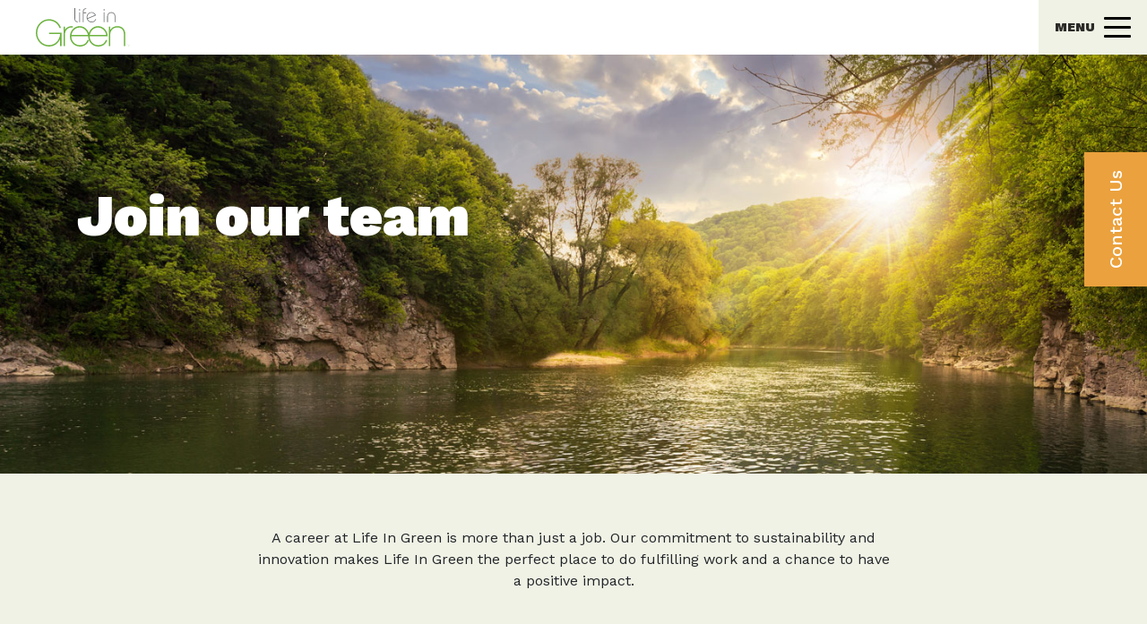

--- FILE ---
content_type: text/html; charset=UTF-8
request_url: https://www.lifeingreen.com/careers/
body_size: 16413
content:
<!DOCTYPE html>
<html lang="en-CA">
<head>
    <!-- Google Tag Manager -->
    <script>(function(w,d,s,l,i){w[l]=w[l]||[];w[l].push({'gtm.start':
        new Date().getTime(),event:'gtm.js'});var f=d.getElementsByTagName(s)[0],
        j=d.createElement(s),dl=l!='dataLayer'?'&l='+l:'';j.async=true;j.src=
        'https://www.googletagmanager.com/gtm.js?id='+i+dl;f.parentNode.insertBefore(j,f);
    })(window,document,'script','dataLayer','GTM-WLBLKK9');</script>
    <!-- End Google Tag Manager -->
    <meta charset="UTF-8">
<script type="text/javascript">
/* <![CDATA[ */
var gform;gform||(document.addEventListener("gform_main_scripts_loaded",function(){gform.scriptsLoaded=!0}),document.addEventListener("gform/theme/scripts_loaded",function(){gform.themeScriptsLoaded=!0}),window.addEventListener("DOMContentLoaded",function(){gform.domLoaded=!0}),gform={domLoaded:!1,scriptsLoaded:!1,themeScriptsLoaded:!1,isFormEditor:()=>"function"==typeof InitializeEditor,callIfLoaded:function(o){return!(!gform.domLoaded||!gform.scriptsLoaded||!gform.themeScriptsLoaded&&!gform.isFormEditor()||(gform.isFormEditor()&&console.warn("The use of gform.initializeOnLoaded() is deprecated in the form editor context and will be removed in Gravity Forms 3.1."),o(),0))},initializeOnLoaded:function(o){gform.callIfLoaded(o)||(document.addEventListener("gform_main_scripts_loaded",()=>{gform.scriptsLoaded=!0,gform.callIfLoaded(o)}),document.addEventListener("gform/theme/scripts_loaded",()=>{gform.themeScriptsLoaded=!0,gform.callIfLoaded(o)}),window.addEventListener("DOMContentLoaded",()=>{gform.domLoaded=!0,gform.callIfLoaded(o)}))},hooks:{action:{},filter:{}},addAction:function(o,r,e,t){gform.addHook("action",o,r,e,t)},addFilter:function(o,r,e,t){gform.addHook("filter",o,r,e,t)},doAction:function(o){gform.doHook("action",o,arguments)},applyFilters:function(o){return gform.doHook("filter",o,arguments)},removeAction:function(o,r){gform.removeHook("action",o,r)},removeFilter:function(o,r,e){gform.removeHook("filter",o,r,e)},addHook:function(o,r,e,t,n){null==gform.hooks[o][r]&&(gform.hooks[o][r]=[]);var d=gform.hooks[o][r];null==n&&(n=r+"_"+d.length),gform.hooks[o][r].push({tag:n,callable:e,priority:t=null==t?10:t})},doHook:function(r,o,e){var t;if(e=Array.prototype.slice.call(e,1),null!=gform.hooks[r][o]&&((o=gform.hooks[r][o]).sort(function(o,r){return o.priority-r.priority}),o.forEach(function(o){"function"!=typeof(t=o.callable)&&(t=window[t]),"action"==r?t.apply(null,e):e[0]=t.apply(null,e)})),"filter"==r)return e[0]},removeHook:function(o,r,t,n){var e;null!=gform.hooks[o][r]&&(e=(e=gform.hooks[o][r]).filter(function(o,r,e){return!!(null!=n&&n!=o.tag||null!=t&&t!=o.priority)}),gform.hooks[o][r]=e)}});
/* ]]> */
</script>

    <meta name="viewport" content="width=device-width, initial-scale=1.0, minimum-scale=1, maximum-scale=1, user-scalable=no">
    <!-- Android Theme color -->
    <meta name="application-name" content="&nbsp;"/>
    <meta name="theme-color" content="#ffffff">
    <link rel="profile" href="http://gmpg.org/xfn/11">
    <link rel="pingback" href="https://www.lifeingreen.com/xmlrpc.php">
    <!-- Favicons -->
    <link rel="shortcut icon" type="image/x-icon" href="https://www.lifeingreen.com/wp-content/themes/parkour3/favicon.ico">

    <link rel="preconnect" href="https://fonts.gstatic.com">
    <link href="https://fonts.googleapis.com/css2?family=Work+Sans:ital,wght@0,400;0,500;0,900;1,700&display=swap" rel="stylesheet">

    <link rel="stylesheet" id="font-awesome-official-css" href="https://use.fontawesome.com/releases/v5.14.0/css/all.css" type="text/css" media="all" integrity="sha384-HzLeBuhoNPvSl5KYnjx0BT+WB0QEEqLprO+NBkkk5gbc67FTaL7XIGa2w1L0Xbgc" crossorigin="anonymous">

    <meta name='robots' content='index, follow, max-image-preview:large, max-snippet:-1, max-video-preview:-1' />

	<!-- This site is optimized with the Yoast SEO plugin v26.6 - https://yoast.com/wordpress/plugins/seo/ -->
	<title>Careers - Life In Green</title>
	<link rel="canonical" href="https://www.lifeingreen.com/careers/" />
	<meta property="og:locale" content="en_US" />
	<meta property="og:type" content="article" />
	<meta property="og:title" content="Careers - Life In Green" />
	<meta property="og:url" content="https://www.lifeingreen.com/careers/" />
	<meta property="og:site_name" content="Life In Green" />
	<meta property="article:publisher" content="https://www.facebook.com/LifeinGreenInc/" />
	<meta property="article:modified_time" content="2021-09-08T12:59:29+00:00" />
	<meta name="twitter:card" content="summary_large_image" />
	<script type="application/ld+json" class="yoast-schema-graph">{"@context":"https://schema.org","@graph":[{"@type":"WebPage","@id":"https://www.lifeingreen.com/careers/","url":"https://www.lifeingreen.com/careers/","name":"Careers - Life In Green","isPartOf":{"@id":"https://www.lifeingreen.com/#website"},"datePublished":"2021-03-18T02:43:31+00:00","dateModified":"2021-09-08T12:59:29+00:00","breadcrumb":{"@id":"https://www.lifeingreen.com/careers/#breadcrumb"},"inLanguage":"en-CA","potentialAction":[{"@type":"ReadAction","target":["https://www.lifeingreen.com/careers/"]}]},{"@type":"BreadcrumbList","@id":"https://www.lifeingreen.com/careers/#breadcrumb","itemListElement":[{"@type":"ListItem","position":1,"name":"Home","item":"https://www.lifeingreen.com/"},{"@type":"ListItem","position":2,"name":"Careers"}]},{"@type":"WebSite","@id":"https://www.lifeingreen.com/#website","url":"https://www.lifeingreen.com/","name":"Life In Green","description":"The Environment friendly packaging solution","publisher":{"@id":"https://www.lifeingreen.com/#organization"},"potentialAction":[{"@type":"SearchAction","target":{"@type":"EntryPoint","urlTemplate":"https://www.lifeingreen.com/?s={search_term_string}"},"query-input":{"@type":"PropertyValueSpecification","valueRequired":true,"valueName":"search_term_string"}}],"inLanguage":"en-CA"},{"@type":"Organization","@id":"https://www.lifeingreen.com/#organization","name":"Life In Green","url":"https://www.lifeingreen.com/","logo":{"@type":"ImageObject","inLanguage":"en-CA","@id":"https://www.lifeingreen.com/#/schema/logo/image/","url":"https://www.lifeingreen.com/wp-content/uploads/2021/05/cropped-android-chrome-512x512-1.png","contentUrl":"https://www.lifeingreen.com/wp-content/uploads/2021/05/cropped-android-chrome-512x512-1.png","width":512,"height":512,"caption":"Life In Green"},"image":{"@id":"https://www.lifeingreen.com/#/schema/logo/image/"},"sameAs":["https://www.facebook.com/LifeinGreenInc/","https://www.instagram.com/lifeingreencups/?hl=fr"]}]}</script>
	<!-- / Yoast SEO plugin. -->


<link rel='dns-prefetch' href='//ajax.googleapis.com' />
<link rel='dns-prefetch' href='//www.googletagmanager.com' />
<link rel="alternate" title="oEmbed (JSON)" type="application/json+oembed" href="https://www.lifeingreen.com/wp-json/oembed/1.0/embed?url=https%3A%2F%2Fwww.lifeingreen.com%2Fcareers%2F&#038;lang=en" />
<link rel="alternate" title="oEmbed (XML)" type="text/xml+oembed" href="https://www.lifeingreen.com/wp-json/oembed/1.0/embed?url=https%3A%2F%2Fwww.lifeingreen.com%2Fcareers%2F&#038;format=xml&#038;lang=en" />
		<style>
			.lazyload,
			.lazyloading {
				max-width: 100%;
			}
		</style>
		<style id='wp-img-auto-sizes-contain-inline-css' type='text/css'>
img:is([sizes=auto i],[sizes^="auto," i]){contain-intrinsic-size:3000px 1500px}
/*# sourceURL=wp-img-auto-sizes-contain-inline-css */
</style>
<style id='wp-block-library-inline-css' type='text/css'>
:root{--wp-block-synced-color:#7a00df;--wp-block-synced-color--rgb:122,0,223;--wp-bound-block-color:var(--wp-block-synced-color);--wp-editor-canvas-background:#ddd;--wp-admin-theme-color:#007cba;--wp-admin-theme-color--rgb:0,124,186;--wp-admin-theme-color-darker-10:#006ba1;--wp-admin-theme-color-darker-10--rgb:0,107,160.5;--wp-admin-theme-color-darker-20:#005a87;--wp-admin-theme-color-darker-20--rgb:0,90,135;--wp-admin-border-width-focus:2px}@media (min-resolution:192dpi){:root{--wp-admin-border-width-focus:1.5px}}.wp-element-button{cursor:pointer}:root .has-very-light-gray-background-color{background-color:#eee}:root .has-very-dark-gray-background-color{background-color:#313131}:root .has-very-light-gray-color{color:#eee}:root .has-very-dark-gray-color{color:#313131}:root .has-vivid-green-cyan-to-vivid-cyan-blue-gradient-background{background:linear-gradient(135deg,#00d084,#0693e3)}:root .has-purple-crush-gradient-background{background:linear-gradient(135deg,#34e2e4,#4721fb 50%,#ab1dfe)}:root .has-hazy-dawn-gradient-background{background:linear-gradient(135deg,#faaca8,#dad0ec)}:root .has-subdued-olive-gradient-background{background:linear-gradient(135deg,#fafae1,#67a671)}:root .has-atomic-cream-gradient-background{background:linear-gradient(135deg,#fdd79a,#004a59)}:root .has-nightshade-gradient-background{background:linear-gradient(135deg,#330968,#31cdcf)}:root .has-midnight-gradient-background{background:linear-gradient(135deg,#020381,#2874fc)}:root{--wp--preset--font-size--normal:16px;--wp--preset--font-size--huge:42px}.has-regular-font-size{font-size:1em}.has-larger-font-size{font-size:2.625em}.has-normal-font-size{font-size:var(--wp--preset--font-size--normal)}.has-huge-font-size{font-size:var(--wp--preset--font-size--huge)}.has-text-align-center{text-align:center}.has-text-align-left{text-align:left}.has-text-align-right{text-align:right}.has-fit-text{white-space:nowrap!important}#end-resizable-editor-section{display:none}.aligncenter{clear:both}.items-justified-left{justify-content:flex-start}.items-justified-center{justify-content:center}.items-justified-right{justify-content:flex-end}.items-justified-space-between{justify-content:space-between}.screen-reader-text{border:0;clip-path:inset(50%);height:1px;margin:-1px;overflow:hidden;padding:0;position:absolute;width:1px;word-wrap:normal!important}.screen-reader-text:focus{background-color:#ddd;clip-path:none;color:#444;display:block;font-size:1em;height:auto;left:5px;line-height:normal;padding:15px 23px 14px;text-decoration:none;top:5px;width:auto;z-index:100000}html :where(.has-border-color){border-style:solid}html :where([style*=border-top-color]){border-top-style:solid}html :where([style*=border-right-color]){border-right-style:solid}html :where([style*=border-bottom-color]){border-bottom-style:solid}html :where([style*=border-left-color]){border-left-style:solid}html :where([style*=border-width]){border-style:solid}html :where([style*=border-top-width]){border-top-style:solid}html :where([style*=border-right-width]){border-right-style:solid}html :where([style*=border-bottom-width]){border-bottom-style:solid}html :where([style*=border-left-width]){border-left-style:solid}html :where(img[class*=wp-image-]){height:auto;max-width:100%}:where(figure){margin:0 0 1em}html :where(.is-position-sticky){--wp-admin--admin-bar--position-offset:var(--wp-admin--admin-bar--height,0px)}@media screen and (max-width:600px){html :where(.is-position-sticky){--wp-admin--admin-bar--position-offset:0px}}

/*# sourceURL=wp-block-library-inline-css */
</style><style id='global-styles-inline-css' type='text/css'>
:root{--wp--preset--aspect-ratio--square: 1;--wp--preset--aspect-ratio--4-3: 4/3;--wp--preset--aspect-ratio--3-4: 3/4;--wp--preset--aspect-ratio--3-2: 3/2;--wp--preset--aspect-ratio--2-3: 2/3;--wp--preset--aspect-ratio--16-9: 16/9;--wp--preset--aspect-ratio--9-16: 9/16;--wp--preset--color--black: #000000;--wp--preset--color--cyan-bluish-gray: #abb8c3;--wp--preset--color--white: #ffffff;--wp--preset--color--pale-pink: #f78da7;--wp--preset--color--vivid-red: #cf2e2e;--wp--preset--color--luminous-vivid-orange: #ff6900;--wp--preset--color--luminous-vivid-amber: #fcb900;--wp--preset--color--light-green-cyan: #7bdcb5;--wp--preset--color--vivid-green-cyan: #00d084;--wp--preset--color--pale-cyan-blue: #8ed1fc;--wp--preset--color--vivid-cyan-blue: #0693e3;--wp--preset--color--vivid-purple: #9b51e0;--wp--preset--gradient--vivid-cyan-blue-to-vivid-purple: linear-gradient(135deg,rgb(6,147,227) 0%,rgb(155,81,224) 100%);--wp--preset--gradient--light-green-cyan-to-vivid-green-cyan: linear-gradient(135deg,rgb(122,220,180) 0%,rgb(0,208,130) 100%);--wp--preset--gradient--luminous-vivid-amber-to-luminous-vivid-orange: linear-gradient(135deg,rgb(252,185,0) 0%,rgb(255,105,0) 100%);--wp--preset--gradient--luminous-vivid-orange-to-vivid-red: linear-gradient(135deg,rgb(255,105,0) 0%,rgb(207,46,46) 100%);--wp--preset--gradient--very-light-gray-to-cyan-bluish-gray: linear-gradient(135deg,rgb(238,238,238) 0%,rgb(169,184,195) 100%);--wp--preset--gradient--cool-to-warm-spectrum: linear-gradient(135deg,rgb(74,234,220) 0%,rgb(151,120,209) 20%,rgb(207,42,186) 40%,rgb(238,44,130) 60%,rgb(251,105,98) 80%,rgb(254,248,76) 100%);--wp--preset--gradient--blush-light-purple: linear-gradient(135deg,rgb(255,206,236) 0%,rgb(152,150,240) 100%);--wp--preset--gradient--blush-bordeaux: linear-gradient(135deg,rgb(254,205,165) 0%,rgb(254,45,45) 50%,rgb(107,0,62) 100%);--wp--preset--gradient--luminous-dusk: linear-gradient(135deg,rgb(255,203,112) 0%,rgb(199,81,192) 50%,rgb(65,88,208) 100%);--wp--preset--gradient--pale-ocean: linear-gradient(135deg,rgb(255,245,203) 0%,rgb(182,227,212) 50%,rgb(51,167,181) 100%);--wp--preset--gradient--electric-grass: linear-gradient(135deg,rgb(202,248,128) 0%,rgb(113,206,126) 100%);--wp--preset--gradient--midnight: linear-gradient(135deg,rgb(2,3,129) 0%,rgb(40,116,252) 100%);--wp--preset--font-size--small: 13px;--wp--preset--font-size--medium: 20px;--wp--preset--font-size--large: 36px;--wp--preset--font-size--x-large: 42px;--wp--preset--spacing--20: 0.44rem;--wp--preset--spacing--30: 0.67rem;--wp--preset--spacing--40: 1rem;--wp--preset--spacing--50: 1.5rem;--wp--preset--spacing--60: 2.25rem;--wp--preset--spacing--70: 3.38rem;--wp--preset--spacing--80: 5.06rem;--wp--preset--shadow--natural: 6px 6px 9px rgba(0, 0, 0, 0.2);--wp--preset--shadow--deep: 12px 12px 50px rgba(0, 0, 0, 0.4);--wp--preset--shadow--sharp: 6px 6px 0px rgba(0, 0, 0, 0.2);--wp--preset--shadow--outlined: 6px 6px 0px -3px rgb(255, 255, 255), 6px 6px rgb(0, 0, 0);--wp--preset--shadow--crisp: 6px 6px 0px rgb(0, 0, 0);}:where(.is-layout-flex){gap: 0.5em;}:where(.is-layout-grid){gap: 0.5em;}body .is-layout-flex{display: flex;}.is-layout-flex{flex-wrap: wrap;align-items: center;}.is-layout-flex > :is(*, div){margin: 0;}body .is-layout-grid{display: grid;}.is-layout-grid > :is(*, div){margin: 0;}:where(.wp-block-columns.is-layout-flex){gap: 2em;}:where(.wp-block-columns.is-layout-grid){gap: 2em;}:where(.wp-block-post-template.is-layout-flex){gap: 1.25em;}:where(.wp-block-post-template.is-layout-grid){gap: 1.25em;}.has-black-color{color: var(--wp--preset--color--black) !important;}.has-cyan-bluish-gray-color{color: var(--wp--preset--color--cyan-bluish-gray) !important;}.has-white-color{color: var(--wp--preset--color--white) !important;}.has-pale-pink-color{color: var(--wp--preset--color--pale-pink) !important;}.has-vivid-red-color{color: var(--wp--preset--color--vivid-red) !important;}.has-luminous-vivid-orange-color{color: var(--wp--preset--color--luminous-vivid-orange) !important;}.has-luminous-vivid-amber-color{color: var(--wp--preset--color--luminous-vivid-amber) !important;}.has-light-green-cyan-color{color: var(--wp--preset--color--light-green-cyan) !important;}.has-vivid-green-cyan-color{color: var(--wp--preset--color--vivid-green-cyan) !important;}.has-pale-cyan-blue-color{color: var(--wp--preset--color--pale-cyan-blue) !important;}.has-vivid-cyan-blue-color{color: var(--wp--preset--color--vivid-cyan-blue) !important;}.has-vivid-purple-color{color: var(--wp--preset--color--vivid-purple) !important;}.has-black-background-color{background-color: var(--wp--preset--color--black) !important;}.has-cyan-bluish-gray-background-color{background-color: var(--wp--preset--color--cyan-bluish-gray) !important;}.has-white-background-color{background-color: var(--wp--preset--color--white) !important;}.has-pale-pink-background-color{background-color: var(--wp--preset--color--pale-pink) !important;}.has-vivid-red-background-color{background-color: var(--wp--preset--color--vivid-red) !important;}.has-luminous-vivid-orange-background-color{background-color: var(--wp--preset--color--luminous-vivid-orange) !important;}.has-luminous-vivid-amber-background-color{background-color: var(--wp--preset--color--luminous-vivid-amber) !important;}.has-light-green-cyan-background-color{background-color: var(--wp--preset--color--light-green-cyan) !important;}.has-vivid-green-cyan-background-color{background-color: var(--wp--preset--color--vivid-green-cyan) !important;}.has-pale-cyan-blue-background-color{background-color: var(--wp--preset--color--pale-cyan-blue) !important;}.has-vivid-cyan-blue-background-color{background-color: var(--wp--preset--color--vivid-cyan-blue) !important;}.has-vivid-purple-background-color{background-color: var(--wp--preset--color--vivid-purple) !important;}.has-black-border-color{border-color: var(--wp--preset--color--black) !important;}.has-cyan-bluish-gray-border-color{border-color: var(--wp--preset--color--cyan-bluish-gray) !important;}.has-white-border-color{border-color: var(--wp--preset--color--white) !important;}.has-pale-pink-border-color{border-color: var(--wp--preset--color--pale-pink) !important;}.has-vivid-red-border-color{border-color: var(--wp--preset--color--vivid-red) !important;}.has-luminous-vivid-orange-border-color{border-color: var(--wp--preset--color--luminous-vivid-orange) !important;}.has-luminous-vivid-amber-border-color{border-color: var(--wp--preset--color--luminous-vivid-amber) !important;}.has-light-green-cyan-border-color{border-color: var(--wp--preset--color--light-green-cyan) !important;}.has-vivid-green-cyan-border-color{border-color: var(--wp--preset--color--vivid-green-cyan) !important;}.has-pale-cyan-blue-border-color{border-color: var(--wp--preset--color--pale-cyan-blue) !important;}.has-vivid-cyan-blue-border-color{border-color: var(--wp--preset--color--vivid-cyan-blue) !important;}.has-vivid-purple-border-color{border-color: var(--wp--preset--color--vivid-purple) !important;}.has-vivid-cyan-blue-to-vivid-purple-gradient-background{background: var(--wp--preset--gradient--vivid-cyan-blue-to-vivid-purple) !important;}.has-light-green-cyan-to-vivid-green-cyan-gradient-background{background: var(--wp--preset--gradient--light-green-cyan-to-vivid-green-cyan) !important;}.has-luminous-vivid-amber-to-luminous-vivid-orange-gradient-background{background: var(--wp--preset--gradient--luminous-vivid-amber-to-luminous-vivid-orange) !important;}.has-luminous-vivid-orange-to-vivid-red-gradient-background{background: var(--wp--preset--gradient--luminous-vivid-orange-to-vivid-red) !important;}.has-very-light-gray-to-cyan-bluish-gray-gradient-background{background: var(--wp--preset--gradient--very-light-gray-to-cyan-bluish-gray) !important;}.has-cool-to-warm-spectrum-gradient-background{background: var(--wp--preset--gradient--cool-to-warm-spectrum) !important;}.has-blush-light-purple-gradient-background{background: var(--wp--preset--gradient--blush-light-purple) !important;}.has-blush-bordeaux-gradient-background{background: var(--wp--preset--gradient--blush-bordeaux) !important;}.has-luminous-dusk-gradient-background{background: var(--wp--preset--gradient--luminous-dusk) !important;}.has-pale-ocean-gradient-background{background: var(--wp--preset--gradient--pale-ocean) !important;}.has-electric-grass-gradient-background{background: var(--wp--preset--gradient--electric-grass) !important;}.has-midnight-gradient-background{background: var(--wp--preset--gradient--midnight) !important;}.has-small-font-size{font-size: var(--wp--preset--font-size--small) !important;}.has-medium-font-size{font-size: var(--wp--preset--font-size--medium) !important;}.has-large-font-size{font-size: var(--wp--preset--font-size--large) !important;}.has-x-large-font-size{font-size: var(--wp--preset--font-size--x-large) !important;}
/*# sourceURL=global-styles-inline-css */
</style>

<style id='classic-theme-styles-inline-css' type='text/css'>
/*! This file is auto-generated */
.wp-block-button__link{color:#fff;background-color:#32373c;border-radius:9999px;box-shadow:none;text-decoration:none;padding:calc(.667em + 2px) calc(1.333em + 2px);font-size:1.125em}.wp-block-file__button{background:#32373c;color:#fff;text-decoration:none}
/*# sourceURL=/wp-includes/css/classic-themes.min.css */
</style>
<link rel='stylesheet' id='main-styles-css' href='https://www.lifeingreen.com/wp-content/themes/parkour3/dist/css/build.min.css?ver=6.9' type='text/css' media='screen' />
<link rel='stylesheet' id='hamburger-css' href='https://www.lifeingreen.com/wp-content/themes/parkour3/dist/css/hamburgers.css?ver=6.9' type='text/css' media='screen' />
<link rel='stylesheet' id='aos-style-css' href='https://www.lifeingreen.com/wp-content/themes/parkour3/dist/css/aos.css?ver=6.9' type='text/css' media='screen' />
<script type="text/javascript" src="//ajax.googleapis.com/ajax/libs/jquery/3.3.1/jquery.min.js?ver=3.6" id="jquery-js"></script>
<link rel="https://api.w.org/" href="https://www.lifeingreen.com/wp-json/" /><link rel="alternate" title="JSON" type="application/json" href="https://www.lifeingreen.com/wp-json/wp/v2/pages/567" /><link rel='shortlink' href='https://www.lifeingreen.com/?p=567' />
<meta name="generator" content="Site Kit by Google 1.168.0" />		<script>
			document.documentElement.className = document.documentElement.className.replace('no-js', 'js');
		</script>
				<style>
			.no-js img.lazyload {
				display: none;
			}

			figure.wp-block-image img.lazyloading {
				min-width: 150px;
			}

			.lazyload,
			.lazyloading {
				--smush-placeholder-width: 100px;
				--smush-placeholder-aspect-ratio: 1/1;
				width: var(--smush-image-width, var(--smush-placeholder-width)) !important;
				aspect-ratio: var(--smush-image-aspect-ratio, var(--smush-placeholder-aspect-ratio)) !important;
			}

						.lazyload, .lazyloading {
				opacity: 0;
			}

			.lazyloaded {
				opacity: 1;
				transition: opacity 400ms;
				transition-delay: 0ms;
			}

					</style>
		<link rel="shortcut icon" href="https://www.lifeingreen.com/wp-content/themes/parkour3/img/icons/favicon.png" /><link rel="icon" href="https://www.lifeingreen.com/wp-content/uploads/2021/05/favicon.ico" sizes="32x32" />
<link rel="icon" href="https://www.lifeingreen.com/wp-content/uploads/2021/05/favicon.ico" sizes="192x192" />
<link rel="apple-touch-icon" href="https://www.lifeingreen.com/wp-content/uploads/2021/05/favicon.ico" />
<meta name="msapplication-TileImage" content="https://www.lifeingreen.com/wp-content/uploads/2021/05/favicon.ico" />
		<style type="text/css" id="wp-custom-css">
			:root {
    --bg-table-stripe: #f6f6f5;
    --b-table: #e3e3e2;
    --caption: #242423;
}

table {
    background-color: transparent;
    border-collapse:collapse;
  	font-family: Arial, Helvetica, sans-serif;
	width:100%!important;
}

th {
    text-align:left;
	background-color:#84B640;
}
.sous-titre {vertical-align: middle!important;
	font-weight:bold!important;
	font-size:18px!important;
	background-color: transparent!important;
    }
.dcf-txt-center-th {
      text-align: center!important;
		color:#fff!important;
	font-weight:bold!important;
	 vertical-align: middle!important;
    }
.dcf-txt-center {
      text-align: center!important;
    }

    .dcf-txt-left {
      text-align: left!important
    }

    .dcf-txt-right {
      text-align: right!important
    }
    
.dcf-table caption {
      color: var(--caption);
      font-size: 1.13em;
      font-weight: 700;
      padding-bottom: .56rem
    }

    .dcf-table thead {
      font-size: .84em
    }

    .dcf-table tbody {
      border-bottom: 1px solid var(--b-table);
      border-top: 1px solid var(--b-table);
      font-size: .84em
    }

    .dcf-table tfoot {
      font-size: .84em
    }

    .dcf-table td, .dcf-table th {
      padding-right: 1.78em
    }

    .dcf-table-bordered, .dcf-table-bordered td, .dcf-table-bordered th {
      border: 1px solid var(--b-table)
    }

    .dcf-table-bordered td, .dcf-table-bordered th, .dcf-table-striped td, .dcf-table-striped th {
      padding-left: 1em;
      padding-right: 1em
    }

    .dcf-table-bordered tr:not(:last-child), .dcf-table-striped tr:not(:last-child) {
      border-bottom: 1px solid var(--b-table)
    }

    .dcf-table-striped tbody tr:nth-of-type(2n) {
      background-color: var(--bg-table-stripe)
    }

    .dcf-table thead td, .dcf-table thead th {
      padding-bottom: .75em;
      vertical-align: bottom
    }

    .dcf-table tbody td, .dcf-table tbody th, .dcf-table tfoot td, .dcf-table tfoot th {
      padding-top: .75em;
      vertical-align: top
    }

    .dcf-table tbody td, .dcf-table tbody th {
      padding-bottom: .75em
    }

    .dcf-table-bordered thead th {
      padding-top: 1.33em
    }

    .dcf-wrapper-table-scroll {
      overflow-x: auto;
      -webkit-overflow-scrolling: touch;
      left: 50%;
      margin-left: -50vw;
      margin-right: -50vw;
      padding-bottom: 1em;
      position: relative;
      right: 50%;
      width: 100vw
    }

    @media only screen and (max-width:42.09em) {
      .dcf-table-responsive thead {
        clip: rect(0 0 0 0);
        -webkit-clip-path: inset(50%);
        clip-path: inset(50%);
        height: 1px;
        overflow: hidden;
        position: absolute;
        width: 1px;
        white-space: nowrap
      }
      .dcf-table-responsive tr {
        display: block
      }
      .dcf-table-responsive td {
        -webkit-column-gap: 3.16vw;
        -moz-column-gap: 3.16vw;
        column-gap: 3.16vw;
        display: grid;
        grid-template-columns: 1fr 2fr;
        text-align: left!important
      }
      .dcf-table-responsive.dcf-table-bordered, .dcf-table-responsive.dcf-table-bordered thead th {
        border-width: 0
      }
      .dcf-table-responsive.dcf-table-bordered tbody td {
        border-top-width: 0
      }
      .dcf-table-responsive:not(.dcf-table-bordered) tbody tr {
        padding-bottom: .75em
      }
      .dcf-table-responsive:not(.dcf-table-bordered) tbody td {
        padding-bottom: 0
      }
      .dcf-table-responsive:not(.dcf-table-bordered):not(.dcf-table-striped) tbody td {
        padding-right: 0
      }
      .dcf-table-responsive.dcf-table-bordered tbody tr:last-child td:last-child {
        border-bottom-width: 0
      }
      .dcf-table-responsive tbody td:before {
        content: attr(data-label);
        float: left;
        font-weight: 700;
        padding-right: 1.78em
      }
    }

.dcf-overflow-x-auto {
      overflow-x: auto!important;
      -webkit-overflow-scrolling: touch
    }
    
.post-author{display:none!important;}
.p3-blog-go-back{display:none!important;}		</style>
		<link rel='stylesheet' id='gforms_reset_css-css' href='https://www.lifeingreen.com/wp-content/plugins/gravityforms/legacy/css/formreset.min.css?ver=2.9.26' type='text/css' media='all' />
<link rel='stylesheet' id='gforms_formsmain_css-css' href='https://www.lifeingreen.com/wp-content/plugins/gravityforms/legacy/css/formsmain.min.css?ver=2.9.26' type='text/css' media='all' />
<link rel='stylesheet' id='gforms_ready_class_css-css' href='https://www.lifeingreen.com/wp-content/plugins/gravityforms/legacy/css/readyclass.min.css?ver=2.9.26' type='text/css' media='all' />
<link rel='stylesheet' id='gforms_browsers_css-css' href='https://www.lifeingreen.com/wp-content/plugins/gravityforms/legacy/css/browsers.min.css?ver=2.9.26' type='text/css' media='all' />
</head>

<body class="wp-singular page-template page-template-index page-template-index-php page page-id-567 wp-theme-parkour3">
<!-- Google Tag Manager (noscript) -->
<noscript><iframe src="https://www.googletagmanager.com/ns.html?id=GTM-WLBLKK9"
    height="0" width="0" style="display:none;visibility:hidden"></iframe></noscript>
<!-- End Google Tag Manager (noscript) -->
<!-- Start of HubSpot Embed Code -->
<script type="text/javascript" id="hs-script-loader" async defer src="//js.hs-scripts.com/9286038.js"></script>
<!-- End of HubSpot Embed Code -->

<header class="wrapper-main-menu fixed-top bg-white">
    




<nav class="navbar__container container-fluid px-0 pl-md-4 navbar-light d-flex align-items-center justify-content-between">
            <a href="https://www.lifeingreen.com" class="navbar-brand text-transparent col text-center text-hide p-0 ml-2 m-0">Life In Green</a>
    </div>

    <button class="hamburger hamburger--elastic d-flex justify-content-center align-items-center" type="button">
        <span class="text-14 text-uppercase wgt-900 mr-2">menu</span>
        <span class="hamburger-box">
            <span class="hamburger-inner"></span>
        </span>
    </button>


    <div class="navbar__container-menu d-flex flex-wrap align-items-center js-show-menu" id="lig-menu">

        <img data-img="https://www.lifeingreen.com/wp-content/uploads/2021/03/bg-menu-main.jpg" class="js-image-menu lazyload" data-src="https://www.lifeingreen.com/wp-content/uploads/2021/03/bg-menu-main.jpg" src="[data-uri]" style="--smush-placeholder-width: 1440px; --smush-placeholder-aspect-ratio: 1440/900;">


        <div class="container d-flex flex-wrap align-items-center justify-content-between overflow-auto h-100">

            <ul id="navbar-header" class="navbar-nav pages d-flex justify-content-center">
                                                                                     <li data-background="https://www.lifeingreen.com/wp-content/uploads/2021/03/bg-menu-main.jpg" class="menu-item menu-item-type-post_type menu-item-object-page menu-item-1472 nav-item px-0 ">
                            <a class="nav-link px-0" href="https://www.lifeingreen.com/"> Home</a>
                        </li>
                                                                     <li data-background="https://www.lifeingreen.com/wp-content/uploads/2021/05/ABOUT-US-BANNER-1.jpg" class="menu-item menu-item-type-post_type menu-item-object-page menu-item-548 nav-item px-0 ">
                            <a class="nav-link px-0" href="https://www.lifeingreen.com/about-us/"> About Us</a>
                        </li>
                                                                     <li data-background="https://www.lifeingreen.com/wp-content/uploads/2021/05/Banner-Living-Green.jpg" class="menu-item menu-item-type-post_type menu-item-object-page menu-item-1825 nav-item px-0 ">
                            <a class="nav-link px-0" href="https://www.lifeingreen.com/sustainability-2/"> Sustainability</a>
                        </li>
                                                                     <li data-background="https://www.lifeingreen.com/wp-content/uploads/2021/04/top-banner-Contact-Us.jpg" class="menu-item menu-item-type-post_type menu-item-object-page menu-item-553 nav-item px-0 ">
                            <a class="nav-link px-0" href="https://www.lifeingreen.com/contact-us/"> Contact Us</a>
                        </li>
                                                                     <li data-background="https://www.lifeingreen.com/wp-content/uploads/2021/05/Banner-Blog.jpg" class="menu-item menu-item-type-post_type menu-item-object-page menu-item-552 nav-item px-0 ">
                            <a class="nav-link px-0" href="https://www.lifeingreen.com/blog/"> Blog</a>
                        </li>
                                                </ul>

                            <ul id="navbar-header-categories" class="navbar-nav categories mt-2 mt-lg-0 m-0 d-flex justify-content-center">
                                                                    <li data-background="https://www.lifeingreen.com/wp-content/uploads/2024/02/andreas-gucklhorn-mawU2PoJWfU-unsplash.jpg" class="menu-item menu-item-type-taxonomy menu-item-object-categories menu-item-2569 nav-item px-0 ">
                            <a class="nav-link px-0 text-white" href="https://www.lifeingreen.com/categories/trueco-collection/"> TruEco Collection - Hot Cups &amp; Lids</a>
                        </li>            
                                                                    <li data-background="https://www.lifeingreen.com/wp-content/uploads/2021/05/Eco-Friendly-Products-Banner-Test.jpg" class="menu-item menu-item-type-taxonomy menu-item-object-categories menu-item-558 nav-item px-0 ">
                            <a class="nav-link px-0 text-white" href="https://www.lifeingreen.com/categories/eco-friendly-products/"> Eco Collection - Compostable Hot Cups &amp; Lids</a>
                        </li>            
                                                                    <li data-background="https://www.lifeingreen.com/wp-content/uploads/2021/03/Top-Banner-Wrapped-Dome-Lids.jpg" class="menu-item menu-item-type-taxonomy menu-item-object-categories menu-item-554 nav-item px-0 ">
                            <a class="nav-link px-0 text-white" href="https://www.lifeingreen.com/categories/hot-paper-cups/"> To Go Collection - Cups &amp; Food Service</a>
                        </li>            
                                                                    <li data-background="https://www.lifeingreen.com/wp-content/uploads/2021/05/Bistro-Collection-Banner.jpg" class="menu-item menu-item-type-taxonomy menu-item-object-categories menu-item-555 nav-item px-0 ">
                            <a class="nav-link px-0 text-white" href="https://www.lifeingreen.com/categories/food-packaging/"> Bistro Collection - Food Service Essentials</a>
                        </li>            
                                                                    <li data-background="https://www.lifeingreen.com/wp-content/uploads/2021/04/Private-Print.jpg" class="menu-item menu-item-type-taxonomy menu-item-object-categories menu-item-1528 nav-item px-0 ">
                            <a class="nav-link px-0 text-white" href="https://www.lifeingreen.com/private-labels/"> Private Label</a>
                        </li>            
                                    </ul>
            
<!--            <div class="menu-lang d-flex w-100 justify-content-center align-self-start">-->
<!--                <div class="dropdown">-->
<!--                    <button class="btn btn-transparent dropdown-toggle text-white" type="button" id="menu-lang-lig" data-toggle="dropdown" aria-haspopup="true" aria-expanded="false">-->
<!--                        <span class="text-26 wgt-600 text-uppercase">--><?//= ICL_LANGUAGE_CODE ?><!--</span>-->
<!--                    </button>-->
<!--                    <div class="dropdown-menu shadow text-center" aria-labelledby="menu-lang-lig">-->
<!--                        --><!--                    </div>-->
<!--                </div>-->
<!--            </div>-->


        </div>
    </div>
</nav></header>

<section id="flex-template" class="flex-template page-title-careers page-id-567" data-template="flex-template">
	

    <div class="wrapper-main-hero position-relative lazyload" style="background-image:inherit;" data-bg-image="url(&#039;https://www.lifeingreen.com/wp-content/uploads/2021/04/Top-Banner-Careers.jpg&#039;)">
                    <a href="https://www.lifeingreen.com/contact-us/" class="sticky-button reset-link  p-3 bg-secondary text-white">Contact Us</a>

                
    <div class="main-hero__inner main-hero__inner-flex container row mx-auto py-5">
        <div class="main-hero__inner-left d-flex flex-column justify-content-center px-0 col-12 col-md-6">

            
            
                                    

                                                <h1 class="text-white" data-aos="fade-right" data-aos-anchor-placement="bottom-bottom" data-aos-offset="0" style="">Join our team</h1>
                            
                                        
            <div class="main-hero_banner-description" data-aos="fade-right" data-aos-anchor-placement="bottom-bottom" style="">
                            </div>

                    </div>
    </div>
</div>

<div id="flex-centered-banner" class="wrapper-centered-banner py-5" style=background:#f0f2e5 >
    <div class="centered-banner__inner text-center ">
        <div class="centered-banner__inner-content d-flex flex-column align-items-center justify-content-center container">
                                        <div class="col-12 col-md-10 col-lg-8">
                    <p>A career at Life In Green is more than just a job. Our commitment to sustainability and innovation makes Life In Green the perfect place to do fulfilling work and a chance to have a positive impact.</p>
                </div>
                                            </div>
    </div>
</div>
<div class="wrapper-team" id="white-space">
    <div style="height: 60px;"></div>
</div>
<div class="wrapper-full-banner" id="flex-full-banner" data-aos-anchor-placement="center-bottom" >
    <div class="full-banner__inner d-flex align-items-center justify-content-center position-relative overflow-hidden">
                <div class="image-container">
            <div>
                <img class="full-banner__img lazyload" data-src="https://www.lifeingreen.com/wp-content/uploads/2021/04/What-Employees-are-saying.jpg" alt="" src="[data-uri]" style="--smush-placeholder-width: 1453px; --smush-placeholder-aspect-ratio: 1453/600;">
            </div>
        </div>
                            <div class="full-banner__overlay position-absolute"></div>
                <div class="full-banner__inner-content position-absolute container row justify-content-between px-5">
            <div class="full-banner__inner-left text-left px-0 col-12 col-md-6 col-lg-4">
                                    <h2  class="mb-3 mb-md-0" style="color:#ffffff">What employees are saying</h2>
                            </div>
            <div class="full-banner__inner-right text-left px-0 col-12 col-md-6 col-lg-6">
                                    </div>
        </div>
    </div>
</div>


<div class="wrapper-client-carousel pt-5 pb-3 py-md-5" id="flex-slider-clients">


    <div class="carousel">
        <div class="carousel__nav">
            <span id="moveLeft" class="carousel__arrow">
                <svg class="carousel__icon" width="24" height="24" viewBox="0 0 24 24">
                    <path d="M20,11V13H8L13.5,18.5L12.08,19.92L4.16,12L12.08,4.08L13.5,5.5L8,11H20Z"></path>
                </svg>
            </span>
            <span id="moveRight" class="carousel__arrow">
                <svg class="carousel__icon" width="24" height="24" viewBox="0 0 24 24">
                    <path d="M4,11V13H16L10.5,18.5L11.92,19.92L19.84,12L11.92,4.08L10.5,5.5L16,11H4Z"></path>
                </svg>
            </span>
        </div>
        bool(false)
            <div class="carousel--item carousel-item--1">
                                    <div class="carousel--item__image lazyload" style="background-image:inherit" data-bg-image="url(&#039;https://www.lifeingreen.com/wp-content/uploads/2021/07/1-768x768.png&#039;)"></div>
                                <div class="carousel--item__info">
                    <div class="carousel--item__container">
                        
                                                    <h2 class="carousel--item__title" style="color:#000000;">Marketing Director</h2>
                        
                        
                                            </div>
                </div>
            </div>
        bool(false)
            <div class="carousel--item carousel-item--2">
                                    <div class="carousel--item__image lazyload" style="background-image:inherit" data-bg-image="url(&#039;https://www.lifeingreen.com/wp-content/uploads/2021/05/White-Minimalist-Testimonial-Instagram-Post-copy-768x768.png&#039;)"></div>
                                <div class="carousel--item__info">
                    <div class="carousel--item__container">
                        
                                                    <h2 class="carousel--item__title" style="color:#000000;">Finance Director</h2>
                        
                        
                                            </div>
                </div>
            </div>
        bool(false)
            <div class="carousel--item carousel-item--3">
                                    <div class="carousel--item__image lazyload" style="background-image:inherit" data-bg-image="url(&#039;https://www.lifeingreen.com/wp-content/uploads/2021/07/2-768x768.png&#039;)"></div>
                                <div class="carousel--item__info">
                    <div class="carousel--item__container">
                        
                                                    <h2 class="carousel--item__title" style="color:#000000;">Director of Key Accounts</h2>
                        
                        
                                            </div>
                </div>
            </div>
            </div>
</div>

<script>
    $( document ).ready(function() {
        $(function() {
            function resizeCarrousel( currentSlide ){
                if( $(window).width() < 420){
                    currentSlide ++
                    var selector = '.carousel-item--' + currentSlide.toString() + ' .carousel--item__container';
                    var clientCarrouselHeight = $(selector).height()
                    var imgHeight = 300;
                    $('.wrapper-client-carousel').height(clientCarrouselHeight + imgHeight)
                }else if( $(window).width() < 675){
                    currentSlide ++
                    var selector = '.carousel-item--' + currentSlide.toString() + ' .carousel--item__container';
                    var clientCarrouselHeight = $(selector).height()
                    var imgHeight = 380;
                    $('.wrapper-client-carousel').height(clientCarrouselHeight + imgHeight)
                }else{
                    $('.wrapper-client-carousel').css({'height': '635px'})
                 }
            }

            $('.carousel--item').eq(0).addClass('active');
            var total = $('.carousel--item').length;
            var current = 0;
            resizeCarrousel( current )
            $('#moveRight').on('click', function() {
                var next = current;
                current = current + 1;
                setSlide(next, current);
            });
            $('#moveLeft').on('click', function() {
                var prev = current;
                current = current - 1;
                setSlide(prev, current);
            });


            $(window).resize(function(){ resizeCarrousel( current )})
            function setSlide(prev, next) {
                var slide = current;
                if (next > total - 1) {
                    slide = 0;
                    current = 0;
                }
                if (next < 0) {
                    slide = total - 1;
                    current = total - 1;
                }
                $('.carousel--item').eq(prev).removeClass('active');
                $('.carousel--item').eq(slide).addClass('active');
                resizeCarrousel( current )
                setTimeout(function() {

                }, 800);

            }
        });
    });
</script><div class="p3-wrapper-product flex-element section4 py-5 position-relative" id="flex-slider-products">
            <h2 class="py-4 text-center text-dark">We are always looking for new talent. </h2>
                <p class="col-12 px-3 col-md-8 text-center mx-auto pb-2">If you are interested in joining us, take a look at our different departments and send us a spontaneous application.</p>
        <div class="position-relative p3-section4-products-container none-slick-slider-option">
        <div class="p3-section4-products">
                            
                                                                
                    <div class="p3-section4-recommended-product position-relative border border-white p3-section4-recommended-product-flex">
                                                                        <a href="https://www.linkedin.com/jobs/view/2577282860/?refId=qCiTK5L4S5ySLB7DBRKsLA%3D%3D" target="_blank" style="width: 100%; height: 100%; display: block;">
                                                                                                <img class="p3-section4-recommended-product-img w-100 h-100 position-absolute lazyload" data-src="https://www.lifeingreen.com/wp-content/uploads/2021/04/Finance.jpg" alt="" src="[data-uri]" style="--smush-placeholder-width: 900px; --smush-placeholder-aspect-ratio: 900/900;" />
                                                                            <div class="p3-section4-recommended-product-hover">
                                                    <div class="content">
                                                                    <h3 class="p3-section4-recommended-product-name text-40 col-10 mx-auto">Finance</h3>
                                
                                                                                                            <p>Apply today</p>
                                                                    
                            </div>
                        </div>
                                                    </a>
                                            </div>
                
                                                                
                    <div class="p3-section4-recommended-product position-relative border border-white p3-section4-recommended-product-flex">
                                                                        <a href="mailto: position@lifeingreen.com" target="_blank" style="width: 100%; height: 100%; display: block;">
                                                                                                <img class="p3-section4-recommended-product-img w-100 h-100 position-absolute lazyload" data-src="https://www.lifeingreen.com/wp-content/uploads/2021/04/Marketing.jpg" alt="" src="[data-uri]" style="--smush-placeholder-width: 900px; --smush-placeholder-aspect-ratio: 900/900;" />
                                                                            <div class="p3-section4-recommended-product-hover">
                                                    <div class="content">
                                                                    <h3 class="p3-section4-recommended-product-name text-40 col-10 mx-auto">Marketing</h3>
                                
                                                                                                            <p>Apply today</p>
                                                                    
                            </div>
                        </div>
                                                    </a>
                                            </div>
                
                                                                
                    <div class="p3-section4-recommended-product position-relative border border-white p3-section4-recommended-product-flex">
                                                                        <a href="mailto: position@lifeingreen.com" target="_blank" style="width: 100%; height: 100%; display: block;">
                                                                                                <img class="p3-section4-recommended-product-img w-100 h-100 position-absolute lazyload" data-src="https://www.lifeingreen.com/wp-content/uploads/2021/04/Sales.jpg" alt="" src="[data-uri]" style="--smush-placeholder-width: 900px; --smush-placeholder-aspect-ratio: 900/900;" />
                                                                            <div class="p3-section4-recommended-product-hover">
                                                    <div class="content">
                                                                    <h3 class="p3-section4-recommended-product-name text-40 col-10 mx-auto">Sales</h3>
                                
                                                                                                            <p>Apply today</p>
                                                                    
                            </div>
                        </div>
                                                    </a>
                                            </div>
                
                                                                
                    <div class="p3-section4-recommended-product position-relative border border-white p3-section4-recommended-product-flex">
                                                                        <a href="mailto: position@lifeingreen.com" target="_blank" style="width: 100%; height: 100%; display: block;">
                                                                                                <img class="p3-section4-recommended-product-img w-100 h-100 position-absolute lazyload" data-src="https://www.lifeingreen.com/wp-content/uploads/2021/04/Procurement.jpg" alt="" src="[data-uri]" style="--smush-placeholder-width: 900px; --smush-placeholder-aspect-ratio: 900/900;" />
                                                                            <div class="p3-section4-recommended-product-hover">
                                                    <div class="content">
                                                                    <h3 class="p3-section4-recommended-product-name text-40 col-10 mx-auto">Procurement</h3>
                                
                                                                                                            <p>Apply today</p>
                                                                    
                            </div>
                        </div>
                                                    </a>
                                            </div>
                
                                                                
                    <div class="p3-section4-recommended-product position-relative border border-white p3-section4-recommended-product-flex">
                                                                        <a href="mailto: position@lifeingreen.com" target="_blank" style="width: 100%; height: 100%; display: block;">
                                                                                                <img class="p3-section4-recommended-product-img w-100 h-100 position-absolute lazyload" data-src="https://www.lifeingreen.com/wp-content/uploads/2021/04/Operations.jpg" alt="" src="[data-uri]" style="--smush-placeholder-width: 900px; --smush-placeholder-aspect-ratio: 900/900;" />
                                                                            <div class="p3-section4-recommended-product-hover">
                                                    <div class="content">
                                                                    <h3 class="p3-section4-recommended-product-name text-40 col-10 mx-auto">Operations</h3>
                                
                                                                                                            <p>Apply today</p>
                                                                    
                            </div>
                        </div>
                                                    </a>
                                            </div>
                
                                                                
                    <div class="p3-section4-recommended-product position-relative border border-white p3-section4-recommended-product-flex">
                                                                        <a href="mailto: position@lifeingreen.com" target="_blank" style="width: 100%; height: 100%; display: block;">
                                                                                                <img class="p3-section4-recommended-product-img w-100 h-100 position-absolute lazyload" data-src="https://www.lifeingreen.com/wp-content/uploads/2021/04/Sustainability.jpg" alt="" src="[data-uri]" style="--smush-placeholder-width: 900px; --smush-placeholder-aspect-ratio: 900/900;" />
                                                                            <div class="p3-section4-recommended-product-hover">
                                                    <div class="content">
                                                                    <h3 class="p3-section4-recommended-product-name text-40 col-10 mx-auto">Sustainability</h3>
                                
                                                                                                            <p>Apply today</p>
                                                                    
                            </div>
                        </div>
                                                    </a>
                                            </div>
                                    </div>
    </div>




    <div class="position-relative slick-slider-option">
        <div class="p3-section4-recommended-products slider">
                            
                                                                
                    <div class="p3-section4-recommended-product position-relative border border-white p3-section4-recommended-product-flex">
                                                                        <a href="https://www.linkedin.com/jobs/view/2577282860/?refId=qCiTK5L4S5ySLB7DBRKsLA%3D%3D" target="_blank" style="width: 100%; height: 100%; display: block;">
                                                                                                                                            <img class="p3-section4-recommended-product-img w-100 h-100 position-absolute lazyload" data-src="https://www.lifeingreen.com/wp-content/uploads/2021/04/Finance.jpg" alt="" src="[data-uri]" style="--smush-placeholder-width: 900px; --smush-placeholder-aspect-ratio: 900/900;" />
                                                                                                                <div class="p3-section4-recommended-product-hover">
                                                                                        <div class="content">
                                                                                                    <h3 class="p3-section4-recommended-product-name text-40 col-10 mx-auto">Finance</h3>
                                                
                                                                                                                                                            <p>Apply today</p>
                                                                                                    
                                            </div>
                                        </div>
                                                                        </a>
                                                </div>
                
                                                                
                    <div class="p3-section4-recommended-product position-relative border border-white p3-section4-recommended-product-flex">
                                                                        <a href="mailto: position@lifeingreen.com" target="_blank" style="width: 100%; height: 100%; display: block;">
                                                                                                                                            <img class="p3-section4-recommended-product-img w-100 h-100 position-absolute lazyload" data-src="https://www.lifeingreen.com/wp-content/uploads/2021/04/Marketing.jpg" alt="" src="[data-uri]" style="--smush-placeholder-width: 900px; --smush-placeholder-aspect-ratio: 900/900;" />
                                                                                                                <div class="p3-section4-recommended-product-hover">
                                                                                        <div class="content">
                                                                                                    <h3 class="p3-section4-recommended-product-name text-40 col-10 mx-auto">Marketing</h3>
                                                
                                                                                                                                                            <p>Apply today</p>
                                                                                                    
                                            </div>
                                        </div>
                                                                        </a>
                                                </div>
                
                                                                
                    <div class="p3-section4-recommended-product position-relative border border-white p3-section4-recommended-product-flex">
                                                                        <a href="mailto: position@lifeingreen.com" target="_blank" style="width: 100%; height: 100%; display: block;">
                                                                                                                                            <img class="p3-section4-recommended-product-img w-100 h-100 position-absolute lazyload" data-src="https://www.lifeingreen.com/wp-content/uploads/2021/04/Sales.jpg" alt="" src="[data-uri]" style="--smush-placeholder-width: 900px; --smush-placeholder-aspect-ratio: 900/900;" />
                                                                                                                <div class="p3-section4-recommended-product-hover">
                                                                                        <div class="content">
                                                                                                    <h3 class="p3-section4-recommended-product-name text-40 col-10 mx-auto">Sales</h3>
                                                
                                                                                                                                                            <p>Apply today</p>
                                                                                                    
                                            </div>
                                        </div>
                                                                        </a>
                                                </div>
                
                                                                
                    <div class="p3-section4-recommended-product position-relative border border-white p3-section4-recommended-product-flex">
                                                                        <a href="mailto: position@lifeingreen.com" target="_blank" style="width: 100%; height: 100%; display: block;">
                                                                                                                                            <img class="p3-section4-recommended-product-img w-100 h-100 position-absolute lazyload" data-src="https://www.lifeingreen.com/wp-content/uploads/2021/04/Procurement.jpg" alt="" src="[data-uri]" style="--smush-placeholder-width: 900px; --smush-placeholder-aspect-ratio: 900/900;" />
                                                                                                                <div class="p3-section4-recommended-product-hover">
                                                                                        <div class="content">
                                                                                                    <h3 class="p3-section4-recommended-product-name text-40 col-10 mx-auto">Procurement</h3>
                                                
                                                                                                                                                            <p>Apply today</p>
                                                                                                    
                                            </div>
                                        </div>
                                                                        </a>
                                                </div>
                
                                                                
                    <div class="p3-section4-recommended-product position-relative border border-white p3-section4-recommended-product-flex">
                                                                        <a href="mailto: position@lifeingreen.com" target="_blank" style="width: 100%; height: 100%; display: block;">
                                                                                                                                            <img class="p3-section4-recommended-product-img w-100 h-100 position-absolute lazyload" data-src="https://www.lifeingreen.com/wp-content/uploads/2021/04/Operations.jpg" alt="" src="[data-uri]" style="--smush-placeholder-width: 900px; --smush-placeholder-aspect-ratio: 900/900;" />
                                                                                                                <div class="p3-section4-recommended-product-hover">
                                                                                        <div class="content">
                                                                                                    <h3 class="p3-section4-recommended-product-name text-40 col-10 mx-auto">Operations</h3>
                                                
                                                                                                                                                            <p>Apply today</p>
                                                                                                    
                                            </div>
                                        </div>
                                                                        </a>
                                                </div>
                
                                                                
                    <div class="p3-section4-recommended-product position-relative border border-white p3-section4-recommended-product-flex">
                                                                        <a href="mailto: position@lifeingreen.com" target="_blank" style="width: 100%; height: 100%; display: block;">
                                                                                                                                            <img class="p3-section4-recommended-product-img w-100 h-100 position-absolute lazyload" data-src="https://www.lifeingreen.com/wp-content/uploads/2021/04/Sustainability.jpg" alt="" src="[data-uri]" style="--smush-placeholder-width: 900px; --smush-placeholder-aspect-ratio: 900/900;" />
                                                                                                                <div class="p3-section4-recommended-product-hover">
                                                                                        <div class="content">
                                                                                                    <h3 class="p3-section4-recommended-product-name text-40 col-10 mx-auto">Sustainability</h3>
                                                
                                                                                                                                                            <p>Apply today</p>
                                                                                                    
                                            </div>
                                        </div>
                                                                        </a>
                                                </div>
                                    </div>
        <div class="container-navigation slick-arrow position-absolute w-100 d-flex justify-content-between align-items-center"></div>
    </div>
</div>

<script>
    var maxWidth = 415;
    var windowWidth = $(window).width;
    var resizeWidth;

    var nbSlid

    $('.none-slick-slider-option .p3-section4-products').each(function (){
        var nbSlide = $(this).find('.p3-section4-recommended-product').length
        var totalWidth = nbSlide * maxWidth;
        $(this).css({"width": totalWidth});
    })

    $(window).resize(function(){
        $('.none-slick-slider-option .p3-section4-products').each(function (){
            var nbSlide = $(this).find('.p3-section4-recommended-product').length
            var totalWidth = nbSlide * maxWidth;
            $(this).css({"width": totalWidth});
            $(window).resize(function(){
                windowWidth = $(window).width();
                if(windowWidth <= 450 ){
                    resizeWidth = (windowWidth*80)/100;
                    $(this).find('.p3-section4-recommended-product').css({'width': resizeWidth})
                    totalWidth = (nbSlide-2) * resizeWidth;
                    $(this).css({"width": totalWidth});
                }
            })

        })
    })

</script></section>

		
		<footer>
			<div class="row container mx-auto pt-5 pb-4">
				<div class="col#1 col-lg-4 mr-auto p-0">
					<h2 class="text-black">Subscribe to our email list</h2>
					<p class="text-black mb-4">Be the first to know about new innovations, products & more!</p>
					
                <div class='gf_browser_chrome gform_wrapper gform_legacy_markup_wrapper gform-theme--no-framework' data-form-theme='legacy' data-form-index='0' id='gform_wrapper_5' ><form method='post' enctype='multipart/form-data'  id='gform_5'  action='/careers/' data-formid='5' novalidate>
                        <div class='gform-body gform_body'><ul id='gform_fields_5' class='gform_fields top_label form_sublabel_below description_below validation_below'><li id="field_5_1" class="gfield gfield--type-email gf-newsletter field_sublabel_below gfield--no-description field_description_below field_validation_below gfield_visibility_visible"  ><label class='gfield_label gform-field-label screen-reader-text' for='input_5_1'>Email</label><div class='ginput_container ginput_container_email'>
                            <input name='input_1' id='input_5_1' type='email' value='' class='large'   placeholder='Email'  aria-invalid="false"  />
                        </div></li></ul></div>
        <div class='gform-footer gform_footer top_label'> <input type='submit' id='gform_submit_button_5' class='gform_button button' onclick='gform.submission.handleButtonClick(this);' data-submission-type='submit' value='Submit'  /> 
            <input type='hidden' class='gform_hidden' name='gform_submission_method' data-js='gform_submission_method_5' value='postback' />
            <input type='hidden' class='gform_hidden' name='gform_theme' data-js='gform_theme_5' id='gform_theme_5' value='legacy' />
            <input type='hidden' class='gform_hidden' name='gform_style_settings' data-js='gform_style_settings_5' id='gform_style_settings_5' value='' />
            <input type='hidden' class='gform_hidden' name='is_submit_5' value='1' />
            <input type='hidden' class='gform_hidden' name='gform_submit' value='5' />
            
            <input type='hidden' class='gform_hidden' name='gform_currency' data-currency='CAD' value='IXDVGXwTz2E0H0sfYm+5i5esf8kEnD2Es1W2FkOvt0WzWWb1b0OGeCIweJOgyHZtHjMIZDr/8Tr8Mppdsztf2Q/HhpPr1eroTGcUc3Y/WoUtYFw=' />
            <input type='hidden' class='gform_hidden' name='gform_unique_id' value='' />
            <input type='hidden' class='gform_hidden' name='state_5' value='WyJbXSIsIjVhNjBiMGY0N2FhOTdlODI0YThhMjVmNzcwMTBlODA2Il0=' />
            <input type='hidden' autocomplete='off' class='gform_hidden' name='gform_target_page_number_5' id='gform_target_page_number_5' value='0' />
            <input type='hidden' autocomplete='off' class='gform_hidden' name='gform_source_page_number_5' id='gform_source_page_number_5' value='1' />
            <input type='hidden' name='gform_field_values' value='' />
            
        </div>
                        </form>
                        </div><script type="text/javascript">
/* <![CDATA[ */
 gform.initializeOnLoaded( function() {gformInitSpinner( 5, 'https://www.lifeingreen.com/wp-content/plugins/gravityforms/images/spinner.svg', true );jQuery('#gform_ajax_frame_5').on('load',function(){var contents = jQuery(this).contents().find('*').html();var is_postback = contents.indexOf('GF_AJAX_POSTBACK') >= 0;if(!is_postback){return;}var form_content = jQuery(this).contents().find('#gform_wrapper_5');var is_confirmation = jQuery(this).contents().find('#gform_confirmation_wrapper_5').length > 0;var is_redirect = contents.indexOf('gformRedirect(){') >= 0;var is_form = form_content.length > 0 && ! is_redirect && ! is_confirmation;var mt = parseInt(jQuery('html').css('margin-top'), 10) + parseInt(jQuery('body').css('margin-top'), 10) + 100;if(is_form){jQuery('#gform_wrapper_5').html(form_content.html());if(form_content.hasClass('gform_validation_error')){jQuery('#gform_wrapper_5').addClass('gform_validation_error');} else {jQuery('#gform_wrapper_5').removeClass('gform_validation_error');}setTimeout( function() { /* delay the scroll by 50 milliseconds to fix a bug in chrome */  }, 50 );if(window['gformInitDatepicker']) {gformInitDatepicker();}if(window['gformInitPriceFields']) {gformInitPriceFields();}var current_page = jQuery('#gform_source_page_number_5').val();gformInitSpinner( 5, 'https://www.lifeingreen.com/wp-content/plugins/gravityforms/images/spinner.svg', true );jQuery(document).trigger('gform_page_loaded', [5, current_page]);window['gf_submitting_5'] = false;}else if(!is_redirect){var confirmation_content = jQuery(this).contents().find('.GF_AJAX_POSTBACK').html();if(!confirmation_content){confirmation_content = contents;}jQuery('#gform_wrapper_5').replaceWith(confirmation_content);jQuery(document).trigger('gform_confirmation_loaded', [5]);window['gf_submitting_5'] = false;wp.a11y.speak(jQuery('#gform_confirmation_message_5').text());}else{jQuery('#gform_5').append(contents);if(window['gformRedirect']) {gformRedirect();}}jQuery(document).trigger("gform_pre_post_render", [{ formId: "5", currentPage: "current_page", abort: function() { this.preventDefault(); } }]);        if (event && event.defaultPrevented) {                return;        }        const gformWrapperDiv = document.getElementById( "gform_wrapper_5" );        if ( gformWrapperDiv ) {            const visibilitySpan = document.createElement( "span" );            visibilitySpan.id = "gform_visibility_test_5";            gformWrapperDiv.insertAdjacentElement( "afterend", visibilitySpan );        }        const visibilityTestDiv = document.getElementById( "gform_visibility_test_5" );        let postRenderFired = false;        function triggerPostRender() {            if ( postRenderFired ) {                return;            }            postRenderFired = true;            gform.core.triggerPostRenderEvents( 5, current_page );            if ( visibilityTestDiv ) {                visibilityTestDiv.parentNode.removeChild( visibilityTestDiv );            }        }        function debounce( func, wait, immediate ) {            var timeout;            return function() {                var context = this, args = arguments;                var later = function() {                    timeout = null;                    if ( !immediate ) func.apply( context, args );                };                var callNow = immediate && !timeout;                clearTimeout( timeout );                timeout = setTimeout( later, wait );                if ( callNow ) func.apply( context, args );            };        }        const debouncedTriggerPostRender = debounce( function() {            triggerPostRender();        }, 200 );        if ( visibilityTestDiv && visibilityTestDiv.offsetParent === null ) {            const observer = new MutationObserver( ( mutations ) => {                mutations.forEach( ( mutation ) => {                    if ( mutation.type === 'attributes' && visibilityTestDiv.offsetParent !== null ) {                        debouncedTriggerPostRender();                        observer.disconnect();                    }                });            });            observer.observe( document.body, {                attributes: true,                childList: false,                subtree: true,                attributeFilter: [ 'style', 'class' ],            });        } else {            triggerPostRender();        }    } );} ); 
/* ]]> */
</script>
					<h3 class="text-black mt-5 mb-3">Follow us</h3>
											<a href="https://www.facebook.com/LifeinGreenInc/" target="_blank" class="social-link mr-3 d-inline-block"><img data-src="https://www.lifeingreen.com/wp-content/themes/parkour3/img/icons/facebook-black.svg" alt="facebook" src="[data-uri]" class="lazyload"></a>
																<a href="https://www.instagram.com/lifeingreencups/" target="_blank" class="social-link mr-3 d-inline-block"><img data-src="https://www.lifeingreen.com/wp-content/themes/parkour3/img/icons/instagram-black.svg" alt="instagram" src="[data-uri]" class="lazyload"></a>
					                                            <a href="https://www.linkedin.com/company/life-in-green-inc-/" target="_blank" class="social-link d-inline-block"><img data-src="https://www.lifeingreen.com/wp-content/themes/parkour3/img/icons/linkdin-black.svg" alt="linkedin" src="[data-uri]" class="lazyload"></a>
                    
				</div>
				<div class="col#2 col-lg-3 mt-5 mt-lg-0 p-0">
					<h3 class="text-black">Explore</h3>

					<ul id="menu-col#2" class="text-black"><li id="menu-item-850" class="menu-item menu-item-type-post_type menu-item-object-page menu-item-850 nav-item px-0 "><a href="https://www.lifeingreen.com/about-us/" class="nav-link px-0 text-black">About Us</a></li>
<li id="menu-item-1826" class="menu-item menu-item-type-post_type menu-item-object-page menu-item-1826 nav-item px-0 "><a href="https://www.lifeingreen.com/sustainability-2/" class="nav-link px-0 text-black">Sustainability</a></li>
<li id="menu-item-1025" class="menu-item menu-item-type-post_type menu-item-object-page menu-item-1025 nav-item px-0 "><a href="https://www.lifeingreen.com/blog/" class="nav-link px-0 text-black">Blog</a></li>
<li id="menu-item-849" class="menu-item menu-item-type-post_type menu-item-object-page current-menu-item page_item page-item-567 current_page_item menu-item-849 nav-item px-0 "><a href="https://www.lifeingreen.com/careers/" aria-current="page" class="nav-link px-0 text-black">Careers</a></li>
<li id="menu-item-852" class="menu-item menu-item-type-post_type menu-item-object-page menu-item-852 nav-item px-0 "><a href="https://www.lifeingreen.com/contact-us/" class="nav-link px-0 text-black">Contact Us</a></li>
</ul>
				</div>
				<div class="col#3 col-lg-3 mt-4 mt-lg-0 p-0">
					<h3 class="text-black">Our products</h3>

					<ul id="menu-col#3" class="text-black"><li id="menu-item-2569" class="menu-item menu-item-type-taxonomy menu-item-object-categories menu-item-2569 nav-item px-0 "><a href="https://www.lifeingreen.com/categories/trueco-collection/" class="nav-link px-0 text-black">TruEco Collection &#8211; Hot Cups &amp; Lids</a></li>
<li id="menu-item-558" class="menu-item menu-item-type-taxonomy menu-item-object-categories menu-item-558 nav-item px-0 "><a href="https://www.lifeingreen.com/categories/eco-friendly-products/" class="nav-link px-0 text-black">Eco Collection &#8211; Compostable Hot Cups &amp; Lids</a></li>
<li id="menu-item-554" class="menu-item menu-item-type-taxonomy menu-item-object-categories menu-item-554 nav-item px-0 "><a href="https://www.lifeingreen.com/categories/hot-paper-cups/" class="nav-link px-0 text-black">To Go Collection &#8211; Cups &amp; Food Service</a></li>
<li id="menu-item-555" class="menu-item menu-item-type-taxonomy menu-item-object-categories menu-item-555 nav-item px-0 "><a href="https://www.lifeingreen.com/categories/food-packaging/" class="nav-link px-0 text-black">Bistro Collection &#8211; Food Service Essentials</a></li>
<li id="menu-item-1528" class="menu-item menu-item-type-post_type menu-item-object-page menu-item-1528 nav-item px-0 "><a href="https://www.lifeingreen.com/private-labels/" class="nav-link px-0 text-black">Private Label</a></li>
</ul>
				</div>
			</div>

			<div class="footer-bottom border-top-black text-black text-center py-3">
									<p>Life In Green HQ | <span data-teams="true">4915 Pl. Olivia Suite 201 , Saint-Laurent , QC H4R 2V6</span> | +1 844-544-2877</p>
								<p class="copyright text-black text-center w-100 text-12 pt-2 m-0">All rights reserved.© 2026 </p>
			</div>
		</footer>

		<script type="speculationrules">
{"prefetch":[{"source":"document","where":{"and":[{"href_matches":"/*"},{"not":{"href_matches":["/wp-*.php","/wp-admin/*","/wp-content/uploads/*","/wp-content/*","/wp-content/plugins/*","/wp-content/themes/parkour3/*","/*\\?(.+)"]}},{"not":{"selector_matches":"a[rel~=\"nofollow\"]"}},{"not":{"selector_matches":".no-prefetch, .no-prefetch a"}}]},"eagerness":"conservative"}]}
</script>
<script type="text/javascript" src="https://www.lifeingreen.com/wp-content/themes/parkour3/dist/js/vendors.js" id="lib-js-js"></script>
<script type="text/javascript" src="https://www.lifeingreen.com/wp-content/themes/parkour3/dist/js/build.js?ver=6.9" id="global-js-js"></script>
<script type="text/javascript" src="https://www.lifeingreen.com/wp-content/themes/parkour3/dist/js/bootstrap.bundle.js?ver=6.9" id="bootstrap-js-js"></script>
<script type="text/javascript" id="smush-lazy-load-js-before">
/* <![CDATA[ */
var smushLazyLoadOptions = {"autoResizingEnabled":false,"autoResizeOptions":{"precision":5,"skipAutoWidth":true}};
//# sourceURL=smush-lazy-load-js-before
/* ]]> */
</script>
<script type="text/javascript" src="https://www.lifeingreen.com/wp-content/plugins/wp-smush-pro/app/assets/js/smush-lazy-load.min.js?ver=3.23.1" id="smush-lazy-load-js"></script>
<script type="text/javascript" src="https://www.lifeingreen.com/wp-includes/js/dist/dom-ready.min.js?ver=f77871ff7694fffea381" id="wp-dom-ready-js"></script>
<script type="text/javascript" src="https://www.lifeingreen.com/wp-includes/js/dist/hooks.min.js?ver=dd5603f07f9220ed27f1" id="wp-hooks-js"></script>
<script type="text/javascript" src="https://www.lifeingreen.com/wp-includes/js/dist/i18n.min.js?ver=c26c3dc7bed366793375" id="wp-i18n-js"></script>
<script type="text/javascript" id="wp-i18n-js-after">
/* <![CDATA[ */
wp.i18n.setLocaleData( { 'text direction\u0004ltr': [ 'ltr' ] } );
//# sourceURL=wp-i18n-js-after
/* ]]> */
</script>
<script type="text/javascript" id="wp-a11y-js-translations">
/* <![CDATA[ */
( function( domain, translations ) {
	var localeData = translations.locale_data[ domain ] || translations.locale_data.messages;
	localeData[""].domain = domain;
	wp.i18n.setLocaleData( localeData, domain );
} )( "default", {"translation-revision-date":"2025-11-20 20:46:18+0000","generator":"GlotPress\/4.0.3","domain":"messages","locale_data":{"messages":{"":{"domain":"messages","plural-forms":"nplurals=2; plural=n != 1;","lang":"en_CA"},"Notifications":["Notifications"]}},"comment":{"reference":"wp-includes\/js\/dist\/a11y.js"}} );
//# sourceURL=wp-a11y-js-translations
/* ]]> */
</script>
<script type="text/javascript" src="https://www.lifeingreen.com/wp-includes/js/dist/a11y.min.js?ver=cb460b4676c94bd228ed" id="wp-a11y-js"></script>
<script type="text/javascript" defer='defer' src="https://www.lifeingreen.com/wp-content/plugins/gravityforms/js/jquery.json.min.js?ver=2.9.26" id="gform_json-js"></script>
<script type="text/javascript" id="gform_gravityforms-js-extra">
/* <![CDATA[ */
var gform_i18n = {"datepicker":{"days":{"monday":"Mo","tuesday":"Tu","wednesday":"We","thursday":"Th","friday":"Fr","saturday":"Sa","sunday":"Su"},"months":{"january":"January","february":"February","march":"March","april":"April","may":"May","june":"June","july":"July","august":"August","september":"September","october":"October","november":"November","december":"December"},"firstDay":1,"iconText":"Select date"}};
var gf_legacy_multi = [];
var gform_gravityforms = {"strings":{"invalid_file_extension":"This type of file is not allowed. Must be one of the following:","delete_file":"Delete this file","in_progress":"in progress","file_exceeds_limit":"File exceeds size limit","illegal_extension":"This type of file is not allowed.","max_reached":"Maximum number of files reached","unknown_error":"There was a problem while saving the file on the server","currently_uploading":"Please wait for the uploading to complete","cancel":"Cancel","cancel_upload":"Cancel this upload","cancelled":"Cancelled","error":"Error","message":"Message"},"vars":{"images_url":"https://www.lifeingreen.com/wp-content/plugins/gravityforms/images"}};
var gf_global = {"gf_currency_config":{"name":"Canadian Dollar","symbol_left":"$","symbol_right":"CAD","symbol_padding":" ","thousand_separator":",","decimal_separator":".","decimals":2,"code":"CAD"},"base_url":"https://www.lifeingreen.com/wp-content/plugins/gravityforms","number_formats":[],"spinnerUrl":"https://www.lifeingreen.com/wp-content/plugins/gravityforms/images/spinner.svg","version_hash":"34e86fe8e082d2eb3b829bdb676f787f","strings":{"newRowAdded":"New row added.","rowRemoved":"Row removed","formSaved":"The form has been saved.  The content contains the link to return and complete the form."}};
//# sourceURL=gform_gravityforms-js-extra
/* ]]> */
</script>
<script type="text/javascript" defer='defer' src="https://www.lifeingreen.com/wp-content/plugins/gravityforms/js/gravityforms.min.js?ver=2.9.26" id="gform_gravityforms-js"></script>
<script type="text/javascript" defer='defer' src="https://www.lifeingreen.com/wp-content/plugins/gravityforms/js/placeholders.jquery.min.js?ver=2.9.26" id="gform_placeholder-js"></script>
<script type="text/javascript" defer='defer' src="https://www.lifeingreen.com/wp-content/plugins/gravityforms/assets/js/dist/utils.min.js?ver=48a3755090e76a154853db28fc254681" id="gform_gravityforms_utils-js"></script>
<script type="text/javascript" defer='defer' src="https://www.lifeingreen.com/wp-content/plugins/gravityforms/assets/js/dist/vendor-theme.min.js?ver=4f8b3915c1c1e1a6800825abd64b03cb" id="gform_gravityforms_theme_vendors-js"></script>
<script type="text/javascript" id="gform_gravityforms_theme-js-extra">
/* <![CDATA[ */
var gform_theme_config = {"common":{"form":{"honeypot":{"version_hash":"34e86fe8e082d2eb3b829bdb676f787f"},"ajax":{"ajaxurl":"https://www.lifeingreen.com/wp-admin/admin-ajax.php","ajax_submission_nonce":"5dfaa27f7a","i18n":{"step_announcement":"Step %1$s of %2$s, %3$s","unknown_error":"There was an unknown error processing your request. Please try again."}}}},"hmr_dev":"","public_path":"https://www.lifeingreen.com/wp-content/plugins/gravityforms/assets/js/dist/","config_nonce":"5a53ce53d8"};
//# sourceURL=gform_gravityforms_theme-js-extra
/* ]]> */
</script>
<script type="text/javascript" defer='defer' src="https://www.lifeingreen.com/wp-content/plugins/gravityforms/assets/js/dist/scripts-theme.min.js?ver=0183eae4c8a5f424290fa0c1616e522c" id="gform_gravityforms_theme-js"></script>
<script type="text/javascript">
/* <![CDATA[ */
 gform.initializeOnLoaded( function() { jQuery(document).on('gform_post_render', function(event, formId, currentPage){if(formId == 5) {if(typeof Placeholders != 'undefined'){
                        Placeholders.enable();
                    }} } );jQuery(document).on('gform_post_conditional_logic', function(event, formId, fields, isInit){} ) } ); 
/* ]]> */
</script>
<script type="text/javascript">
/* <![CDATA[ */
 gform.initializeOnLoaded( function() {jQuery(document).trigger("gform_pre_post_render", [{ formId: "5", currentPage: "1", abort: function() { this.preventDefault(); } }]);        if (event && event.defaultPrevented) {                return;        }        const gformWrapperDiv = document.getElementById( "gform_wrapper_5" );        if ( gformWrapperDiv ) {            const visibilitySpan = document.createElement( "span" );            visibilitySpan.id = "gform_visibility_test_5";            gformWrapperDiv.insertAdjacentElement( "afterend", visibilitySpan );        }        const visibilityTestDiv = document.getElementById( "gform_visibility_test_5" );        let postRenderFired = false;        function triggerPostRender() {            if ( postRenderFired ) {                return;            }            postRenderFired = true;            gform.core.triggerPostRenderEvents( 5, 1 );            if ( visibilityTestDiv ) {                visibilityTestDiv.parentNode.removeChild( visibilityTestDiv );            }        }        function debounce( func, wait, immediate ) {            var timeout;            return function() {                var context = this, args = arguments;                var later = function() {                    timeout = null;                    if ( !immediate ) func.apply( context, args );                };                var callNow = immediate && !timeout;                clearTimeout( timeout );                timeout = setTimeout( later, wait );                if ( callNow ) func.apply( context, args );            };        }        const debouncedTriggerPostRender = debounce( function() {            triggerPostRender();        }, 200 );        if ( visibilityTestDiv && visibilityTestDiv.offsetParent === null ) {            const observer = new MutationObserver( ( mutations ) => {                mutations.forEach( ( mutation ) => {                    if ( mutation.type === 'attributes' && visibilityTestDiv.offsetParent !== null ) {                        debouncedTriggerPostRender();                        observer.disconnect();                    }                });            });            observer.observe( document.body, {                attributes: true,                childList: false,                subtree: true,                attributeFilter: [ 'style', 'class' ],            });        } else {            triggerPostRender();        }    } ); 
/* ]]> */
</script>
		</body>

		</html>

--- FILE ---
content_type: text/plain
request_url: https://www.google-analytics.com/j/collect?v=1&_v=j102&a=1541201106&t=pageview&_s=1&dl=https%3A%2F%2Fwww.lifeingreen.com%2Fcareers%2F&ul=en-us%40posix&dt=Careers%20-%20Life%20In%20Green&sr=1280x720&vp=1280x720&_u=YEBAAEABAAAAACAAI~&jid=402909439&gjid=865646304&cid=170129530.1769561196&tid=UA-63983855-1&_gid=954254556.1769561196&_r=1&_slc=1&gtm=45He61r0h2n81WLBLKK9v835765778za200zd835765778&gcd=13l3l3l3l1l1&dma=0&tag_exp=103116026~103200004~104527907~104528500~104684208~104684211~115616985~115938466~115938468~116185181~116185182~116682875~117041588&z=831120217
body_size: -451
content:
2,cG-V83KKHW1Y3

--- FILE ---
content_type: image/svg+xml
request_url: https://www.lifeingreen.com/wp-content/themes/parkour3/img/icons/chevron-left.svg
body_size: 94
content:
<svg xmlns="http://www.w3.org/2000/svg" width="24" height="24" viewBox="0 0 24 24" fill="none" stroke="white" stroke-width="1" stroke-linecap="round" stroke-linejoin="round" class="feather feather-chevron-left"><polyline points="15 18 9 12 15 6"></polyline></svg>

--- FILE ---
content_type: application/javascript
request_url: https://www.lifeingreen.com/wp-content/themes/parkour3/dist/js/build.js?ver=6.9
body_size: 89024
content:
/* PARKOUR3 */
 console.log("PARKOUR3");
/******/ (function(modules) { // webpackBootstrap
/******/ 	// The module cache
/******/ 	var installedModules = {};
/******/
/******/ 	// The require function
/******/ 	function __webpack_require__(moduleId) {
/******/
/******/ 		// Check if module is in cache
/******/ 		if(installedModules[moduleId]) {
/******/ 			return installedModules[moduleId].exports;
/******/ 		}
/******/ 		// Create a new module (and put it into the cache)
/******/ 		var module = installedModules[moduleId] = {
/******/ 			i: moduleId,
/******/ 			l: false,
/******/ 			exports: {}
/******/ 		};
/******/
/******/ 		// Execute the module function
/******/ 		modules[moduleId].call(module.exports, module, module.exports, __webpack_require__);
/******/
/******/ 		// Flag the module as loaded
/******/ 		module.l = true;
/******/
/******/ 		// Return the exports of the module
/******/ 		return module.exports;
/******/ 	}
/******/
/******/
/******/ 	// expose the modules object (__webpack_modules__)
/******/ 	__webpack_require__.m = modules;
/******/
/******/ 	// expose the module cache
/******/ 	__webpack_require__.c = installedModules;
/******/
/******/ 	// identity function for calling harmony imports with the correct context
/******/ 	__webpack_require__.i = function(value) { return value; };
/******/
/******/ 	// define getter function for harmony exports
/******/ 	__webpack_require__.d = function(exports, name, getter) {
/******/ 		if(!__webpack_require__.o(exports, name)) {
/******/ 			Object.defineProperty(exports, name, {
/******/ 				configurable: false,
/******/ 				enumerable: true,
/******/ 				get: getter
/******/ 			});
/******/ 		}
/******/ 	};
/******/
/******/ 	// getDefaultExport function for compatibility with non-harmony modules
/******/ 	__webpack_require__.n = function(module) {
/******/ 		var getter = module && module.__esModule ?
/******/ 			function getDefault() { return module['default']; } :
/******/ 			function getModuleExports() { return module; };
/******/ 		__webpack_require__.d(getter, 'a', getter);
/******/ 		return getter;
/******/ 	};
/******/
/******/ 	// Object.prototype.hasOwnProperty.call
/******/ 	__webpack_require__.o = function(object, property) { return Object.prototype.hasOwnProperty.call(object, property); };
/******/
/******/ 	// __webpack_public_path__
/******/ 	__webpack_require__.p = "";
/******/
/******/ 	// Load entry module and return exports
/******/ 	return __webpack_require__(__webpack_require__.s = 8);
/******/ })
/************************************************************************/
/******/ ([
/* 0 */
/***/ (function(module, __webpack_exports__, __webpack_require__) {

"use strict";
function _classCallCheck(instance, Constructor) { if (!(instance instanceof Constructor)) { throw new TypeError("Cannot call a class as a function"); } }

var FlexTemplate = function FlexTemplate() {
    _classCallCheck(this, FlexTemplate);

    console.log('Accueil');
};

/* harmony default export */ __webpack_exports__["a"] = (FlexTemplate);

/***/ }),
/* 1 */
/***/ (function(module, __webpack_exports__, __webpack_require__) {

"use strict";
function _classCallCheck(instance, Constructor) { if (!(instance instanceof Constructor)) { throw new TypeError("Cannot call a class as a function"); } }

var Footer = function Footer() {
    _classCallCheck(this, Footer);

    console.log('Footer');
};

/* harmony default export */ __webpack_exports__["a"] = (Footer);

/***/ }),
/* 2 */
/***/ (function(module, __webpack_exports__, __webpack_require__) {

"use strict";
var _createClass = function () { function defineProperties(target, props) { for (var i = 0; i < props.length; i++) { var descriptor = props[i]; descriptor.enumerable = descriptor.enumerable || false; descriptor.configurable = true; if ("value" in descriptor) descriptor.writable = true; Object.defineProperty(target, descriptor.key, descriptor); } } return function (Constructor, protoProps, staticProps) { if (protoProps) defineProperties(Constructor.prototype, protoProps); if (staticProps) defineProperties(Constructor, staticProps); return Constructor; }; }();

function _classCallCheck(instance, Constructor) { if (!(instance instanceof Constructor)) { throw new TypeError("Cannot call a class as a function"); } }

var Header = function () {
    function Header() {
        var _this = this;

        _classCallCheck(this, Header);

        console.log('Header');
        this.hamburger = $(".hamburger");
        this.navBrandElement = $(".navbar-brand");
        this.menu = $(".js-show-menu");
        this.menuElement = $("#navbar-header > li, #navbar-header-categories > li");
        this.imgMenuElement = document.querySelector(".js-image-menu");
        this.menuElementContainer = $("#navbar-header, #navbar-header-categories");

        /// handles the menu behaviour when clicking
        this.hamburger.on("click", function (e) {
            return _this.HandlesMenu(e);
        });

        /// handles the menu behaviour when hovering menu item
        this.menuElement.on("mouseenter", function (e) {
            return _this.HandlesHoverMenu(e);
        });

        /// handles the menu behaviour when hovering menu item
        this.menuElementContainer.on("mouseleave", function (e) {
            return _this.HandlesHoverLeaveMenu(e);
        });
    }

    _createClass(Header, [{
        key: "HandlesHoverLeaveMenu",
        value: function HandlesHoverLeaveMenu(e) {

            e.preventDefault();

            var imgSrcElement = this.imgMenuElement.dataset.img;

            $(this.imgMenuElement).css('opacity', '0');

            this.imgMenuElement.src = imgSrcElement;

            $(this.imgMenuElement).css('opacity', '1');
        }
    }, {
        key: "HandlesMenu",
        value: function HandlesMenu(e) {
            e.preventDefault();

            this.hamburger.toggleClass("is-active");

            this.menu.toggleClass("is-active");

            this.navBrandElement.toggleClass("is-active");
        }
    }, {
        key: "HandlesHoverMenu",
        value: function HandlesHoverMenu(e) {
            e.preventDefault();

            var currentMenuElement = e.currentTarget;

            var currentImageElement = currentMenuElement.dataset.background;

            if (currentImageElement == "") currentImageElement = this.imgMenuElement.dataset.img;

            $(this.imgMenuElement).css('opacity', '0');

            this.imgMenuElement.src = currentImageElement;

            $(this.imgMenuElement).css('opacity', '1');
        }
    }]);

    return Header;
}();

/* harmony default export */ __webpack_exports__["a"] = (Header);

/***/ }),
/* 3 */
/***/ (function(module, __webpack_exports__, __webpack_require__) {

"use strict";
function _classCallCheck(instance, Constructor) { if (!(instance instanceof Constructor)) { throw new TypeError("Cannot call a class as a function"); } }

var Distributors = function Distributors() {
    _classCallCheck(this, Distributors);

    console.log('Distributors');

    // $('.js-distributor-slider').slick({
    //     infinite: true,
    //     dots: true,
    //     speed: 500,
    //     fade: true,
    //     cssEase: 'linear',
    //     slidesToShow: 3,

    //     arrows: true,
    //     appendArrows: $('.slider-home-navigation > .slider-arrows'),
    //     prevArrow: '<button type="button" class="mx-1 slick-prev"><i class="fas fa-long-arrow-alt-left"></i></button>',
    //     nextArrow: '<button type="button" class="mx-1 slick-next"><i class="fas fa-long-arrow-alt-right"></i></button>',
    //     appendDots: $('.slider-home-navigation'),

    // });

    $('.js-distributor-slider').slick({
        infinite: true,
        speed: 400,
        fade: false,
        slidesToShow: 3,
        arrows: true,
        prevArrow: '<button type="button" class="slick-prev"><svg xmlns="http://www.w3.org/2000/svg" width="40" height="40" viewBox="0 0 24 24" fill="none" stroke="black" stroke-width="2" stroke-linecap="round" stroke-linejoin="round" class="feather feather-chevron-left"><polyline points="15 18 9 12 15 6"></polyline></svg></button>',
        nextArrow: '<button type="button" class="slick-next"><svg xmlns="http://www.w3.org/2000/svg" width="40" height="40" viewBox="0 0 24 24" fill="none" stroke="black" stroke-width="2" stroke-linecap="round" stroke-linejoin="round" class="feather feather-chevron-right"><polyline points="9 18 15 12 9 6"></polyline></svg></button>',
        autoplay: false,
        responsive: [{
            breakpoint: 1300,
            settings: {
                slidesToShow: 3,
                slidesToScroll: 1
            }
        }, {
            breakpoint: 1000,
            settings: {
                slidesToShow: 3,
                slidesToScroll: 1
            }
        }, {
            breakpoint: 900,
            settings: {
                autoplay: false,
                slidesToShow: 2,
                slidesToScroll: 1,
                arrows: true
            }
        }, {
            breakpoint: 576,
            settings: {
                autoplay: false,
                slidesToShow: 1,
                slidesToScroll: 1,
                arrows: true
            }
        }]
    });
};

/* harmony default export */ __webpack_exports__["a"] = (Distributors);

/***/ }),
/* 4 */
/***/ (function(module, __webpack_exports__, __webpack_require__) {

"use strict";
function _classCallCheck(instance, Constructor) { if (!(instance instanceof Constructor)) { throw new TypeError("Cannot call a class as a function"); } }

var FullBanner = function FullBanner() {
                _classCallCheck(this, FullBanner);

                console.log('FullBanner');

                $(window).scroll(parallax);
                function parallax() {
                                var scrolledTop = $(window).scrollTop();
                                var viewPortHeight = $(window).height();

                                $('.image-container:in-viewport').run(function () {

                                                var imageContainer = $(this);

                                                var distance = imageContainer.offset();
                                                var imageContainerDiv = imageContainer.find('div');
                                                var slowFactor = -500 + (scrolledTop - distance.top + viewPortHeight) * 1;
                                                if (slowFactor >= 0) {
                                                                slowFactor = 0;
                                                }
                                                imageContainerDiv.css({
                                                                'MozTransform': 'translateY(' + slowFactor + 'px )',
                                                                'webkitTransform': 'translateY(' + slowFactor + 'px )',
                                                                'msTransform': 'translateY(' + slowFactor + 'px )',
                                                                'transform': 'translateY(' + slowFactor + 'px )'
                                                });

                                                var imageContainerImg = $(this).find('img');

                                                var zoomFactor = 1.25 - (scrolledTop - distance.top + viewPortHeight) * 0.0005;

                                                if (zoomFactor <= 1) {
                                                                zoomFactor = 1;
                                                }

                                                imageContainerImg.css({
                                                                'webkitTransform': 'scale(' + zoomFactor + ')',
                                                                'MozTransform': 'scale(' + zoomFactor + ')',
                                                                'msTransform': 'scale(' + zoomFactor + ')',
                                                                'transform': 'scale(' + zoomFactor + ')'
                                                });
                                });
                }
};

/* harmony default export */ __webpack_exports__["a"] = (FullBanner);

/***/ }),
/* 5 */
/***/ (function(module, __webpack_exports__, __webpack_require__) {

"use strict";
function _classCallCheck(instance, Constructor) { if (!(instance instanceof Constructor)) { throw new TypeError("Cannot call a class as a function"); } }

var Quote = function Quote() {
    _classCallCheck(this, Quote);

    console.log('Quote');

    $('.js-quote-slider').slick({
        dots: true,
        arrows: false,
        infinite: true,
        speed: 300,
        slidesToShow: 1,
        adaptiveHeight: true
    });
};

/* harmony default export */ __webpack_exports__["a"] = (Quote);

/***/ }),
/* 6 */
/***/ (function(module, __webpack_exports__, __webpack_require__) {

"use strict";
function _classCallCheck(instance, Constructor) { if (!(instance instanceof Constructor)) { throw new TypeError("Cannot call a class as a function"); } }

var SliderProducts = function SliderProducts() {
    _classCallCheck(this, SliderProducts);

    console.log('SliderProducts');

    var myCarousel = $(".p3-section4-recommended-products");
    myCarousel.each(function (index, e) {
        $(e).slick({
            infinite: true,
            dots: true,
            slidesToShow: 3,
            slidesToScroll: 1,
            arrows: true,
            speed: 150,
            centerMode: true,
            appendArrows: $('.container-navigation')[index],
            prevArrow: '<button type="button" class="mr-2 slick-prev"></button>',
            nextArrow: '<button type="button" class="ml-2 slick-next"></button>',
            centerPadding: '230px',
            adaptiveHeight: true,
            responsive: [{
                breakpoint: 1530,
                settings: {
                    slidesToShow: 2,
                    slidesToScroll: 1
                }
            }, {
                breakpoint: 1000,
                settings: {
                    slidesToShow: 1,
                    slidesToScroll: 1
                }
            }, {
                breakpoint: 600,
                settings: {
                    centerMode: false,
                    centerPadding: '0',
                    slidesToShow: 1,
                    slidesToScroll: 1
                }
            }]
        });
    });
};

/* harmony default export */ __webpack_exports__["a"] = (SliderProducts);

/***/ }),
/* 7 */
/***/ (function(module, __webpack_exports__, __webpack_require__) {

"use strict";
var _createClass = function () { function defineProperties(target, props) { for (var i = 0; i < props.length; i++) { var descriptor = props[i]; descriptor.enumerable = descriptor.enumerable || false; descriptor.configurable = true; if ("value" in descriptor) descriptor.writable = true; Object.defineProperty(target, descriptor.key, descriptor); } } return function (Constructor, protoProps, staticProps) { if (protoProps) defineProperties(Constructor.prototype, protoProps); if (staticProps) defineProperties(Constructor, staticProps); return Constructor; }; }();

function _classCallCheck(instance, Constructor) { if (!(instance instanceof Constructor)) { throw new TypeError("Cannot call a class as a function"); } }

/**
 * Device Info
 */

var DeviceInfo = function () {
		function DeviceInfo() {
				_classCallCheck(this, DeviceInfo);
		}

		_createClass(DeviceInfo, null, [{
				key: 'check',
				value: function check() {

						var MobileDetect = __webpack_require__(10);
						var md = new MobileDetect(window.navigator.userAgent);

						// Device detection
						window.isMobile = md.phone() !== null;
						window.isTablet = md.tablet() !== null;
						window.isDesktop = !window.isTablet && !window.isMobile;

						document.body.classList.add(window.isMobile ? 'mobile' : window.isTablet ? 'tablet' : 'desktop');

						// Fastlick
						if (!window.isDesktop) {
								var attachFastClick = __webpack_require__(9);
								attachFastClick.attach(document.body);
						}

						// Browsers
						var nua = window.navigator.userAgent.toLowerCase();

						window.isIE = DeviceInfo.getInternetExplorerVersion() !== -1;
						window.isOpera = nua.indexOf("opr/") > -1;
						window.isChrome = !window.isOpera && nua.indexOf("chrome") > -1;
						window.isSafari = !window.isOpera && !window.isChrome && nua.indexOf("safari") > -1;
						window.isFirefox = nua.indexOf("firefox") > -1;
						window.isEdge = nua.indexOf("Edge") > -1;

						// webGL
						window.isWebGL = DeviceInfo.webGLAvailability();

						// Retards
						if (window.isIE) document.body.classList.add('ie');else if (window.isSafari) document.body.classList.add('safari');
				}
		}, {
				key: 'getInternetExplorerVersion',
				value: function getInternetExplorerVersion() {

						var rv = -1;
						var re = null;
						var ua = window.navigator.userAgent;

						if (window.navigator.appName === 'Microsoft Internet Explorer') {

								re = new RegExp("MSIE ([0-9]{1,}[\.0-9]{0,})");
								if (re.exec(ua) !== null) rv = parseFloat(RegExp.$1);
						} else if (window.navigator.appName === 'Netscape') {

								re = new RegExp("Trident/.*rv:([0-9]{1,}[\.0-9]{0,})");
								if (re.exec(ua) !== null) rv = parseFloat(RegExp.$1);
						}

						return rv;
				}
		}, {
				key: 'webGLAvailability',
				value: function webGLAvailability() {

						try {
								var canvas = document.createElement('canvas');return !!(window.WebGLRenderingContext && (canvas.getContext('webgl') || canvas.getContext('experimental-webgl')));
						} catch (e) {
								return false;
						};
				}
		}]);

		return DeviceInfo;
}();

/* harmony default export */ __webpack_exports__["a"] = (DeviceInfo);

/***/ }),
/* 8 */
/***/ (function(module, __webpack_exports__, __webpack_require__) {

"use strict";
Object.defineProperty(__webpack_exports__, "__esModule", { value: true });
/* harmony import */ var __WEBPACK_IMPORTED_MODULE_0__tools_utils_DeviceInfo__ = __webpack_require__(7);
/* harmony import */ var __WEBPACK_IMPORTED_MODULE_1__partials_Header__ = __webpack_require__(2);
/* harmony import */ var __WEBPACK_IMPORTED_MODULE_2__partials_Footer__ = __webpack_require__(1);
/* harmony import */ var __WEBPACK_IMPORTED_MODULE_3__page_FlexTemplate__ = __webpack_require__(0);
/* harmony import */ var __WEBPACK_IMPORTED_MODULE_4__partials_flexibles_flex_distributors__ = __webpack_require__(3);
/* harmony import */ var __WEBPACK_IMPORTED_MODULE_5__partials_flexibles_flex_full_banner__ = __webpack_require__(4);
/* harmony import */ var __WEBPACK_IMPORTED_MODULE_6__partials_flexibles_flex_slider_products__ = __webpack_require__(6);
/* harmony import */ var __WEBPACK_IMPORTED_MODULE_7__partials_flexibles_flex_quote__ = __webpack_require__(5);
var _createClass = function () { function defineProperties(target, props) { for (var i = 0; i < props.length; i++) { var descriptor = props[i]; descriptor.enumerable = descriptor.enumerable || false; descriptor.configurable = true; if ("value" in descriptor) descriptor.writable = true; Object.defineProperty(target, descriptor.key, descriptor); } } return function (Constructor, protoProps, staticProps) { if (protoProps) defineProperties(Constructor.prototype, protoProps); if (staticProps) defineProperties(Constructor, staticProps); return Constructor; }; }();

function _classCallCheck(instance, Constructor) { if (!(instance instanceof Constructor)) { throw new TypeError("Cannot call a class as a function"); } }










var Main = function () {
    function Main() {
        _classCallCheck(this, Main);

        document.addEventListener('DOMContentLoaded', this.init.bind(this));

        AOS.init({
            disable: 'mobile',
            duration: 1000,
            // easing: 'ease-in-out-back',
            startEvent: 'DOMContentLoaded'
        });

        /// Vérifie si on est en mobile ou non
        window.mobileCheck = function () {
            var check = false;
            (function (a) {
                if (/(android|bb\d+|meego).+mobile|avantgo|bada\/|blackberry|blazer|compal|elaine|fennec|hiptop|iemobile|ip(hone|od)|iris|kindle|lge |maemo|midp|mmp|mobile.+firefox|netfront|opera m(ob|in)i|palm( os)?|phone|p(ixi|re)\/|plucker|pocket|psp|series(4|6)0|symbian|treo|up\.(browser|link)|vodafone|wap|windows ce|xda|xiino/i.test(a) || /1207|6310|6590|3gso|4thp|50[1-6]i|770s|802s|a wa|abac|ac(er|oo|s\-)|ai(ko|rn)|al(av|ca|co)|amoi|an(ex|ny|yw)|aptu|ar(ch|go)|as(te|us)|attw|au(di|\-m|r |s )|avan|be(ck|ll|nq)|bi(lb|rd)|bl(ac|az)|br(e|v)w|bumb|bw\-(n|u)|c55\/|capi|ccwa|cdm\-|cell|chtm|cldc|cmd\-|co(mp|nd)|craw|da(it|ll|ng)|dbte|dc\-s|devi|dica|dmob|do(c|p)o|ds(12|\-d)|el(49|ai)|em(l2|ul)|er(ic|k0)|esl8|ez([4-7]0|os|wa|ze)|fetc|fly(\-|_)|g1 u|g560|gene|gf\-5|g\-mo|go(\.w|od)|gr(ad|un)|haie|hcit|hd\-(m|p|t)|hei\-|hi(pt|ta)|hp( i|ip)|hs\-c|ht(c(\-| |_|a|g|p|s|t)|tp)|hu(aw|tc)|i\-(20|go|ma)|i230|iac( |\-|\/)|ibro|idea|ig01|ikom|im1k|inno|ipaq|iris|ja(t|v)a|jbro|jemu|jigs|kddi|keji|kgt( |\/)|klon|kpt |kwc\-|kyo(c|k)|le(no|xi)|lg( g|\/(k|l|u)|50|54|\-[a-w])|libw|lynx|m1\-w|m3ga|m50\/|ma(te|ui|xo)|mc(01|21|ca)|m\-cr|me(rc|ri)|mi(o8|oa|ts)|mmef|mo(01|02|bi|de|do|t(\-| |o|v)|zz)|mt(50|p1|v )|mwbp|mywa|n10[0-2]|n20[2-3]|n30(0|2)|n50(0|2|5)|n7(0(0|1)|10)|ne((c|m)\-|on|tf|wf|wg|wt)|nok(6|i)|nzph|o2im|op(ti|wv)|oran|owg1|p800|pan(a|d|t)|pdxg|pg(13|\-([1-8]|c))|phil|pire|pl(ay|uc)|pn\-2|po(ck|rt|se)|prox|psio|pt\-g|qa\-a|qc(07|12|21|32|60|\-[2-7]|i\-)|qtek|r380|r600|raks|rim9|ro(ve|zo)|s55\/|sa(ge|ma|mm|ms|ny|va)|sc(01|h\-|oo|p\-)|sdk\/|se(c(\-|0|1)|47|mc|nd|ri)|sgh\-|shar|sie(\-|m)|sk\-0|sl(45|id)|sm(al|ar|b3|it|t5)|so(ft|ny)|sp(01|h\-|v\-|v )|sy(01|mb)|t2(18|50)|t6(00|10|18)|ta(gt|lk)|tcl\-|tdg\-|tel(i|m)|tim\-|t\-mo|to(pl|sh)|ts(70|m\-|m3|m5)|tx\-9|up(\.b|g1|si)|utst|v400|v750|veri|vi(rg|te)|vk(40|5[0-3]|\-v)|vm40|voda|vulc|vx(52|53|60|61|70|80|81|83|85|98)|w3c(\-| )|webc|whit|wi(g |nc|nw)|wmlb|wonu|x700|yas\-|your|zeto|zte\-/i.test(a.substr(0, 4))) check = true;
            })(navigator.userAgent || navigator.vendor || window.opera);
            return check;
        };

        ///recupère toutes les vidéos sur le site
        var videoElements = document.querySelectorAll('video');

        if (videoElements.length > 0) {
            Array.from(videoElements).forEach(function (e) {
                e.oncanplaythrough = function () {
                    if (!mobileCheck()) {
                        e.play();
                    } else {
                        e.pause();
                    }
                };
            });

            Array.from(videoElements).forEach(function (e) {
                e.oncanplaythrough();
            });
        }
    }

    _createClass(Main, [{
        key: 'init',
        value: function init() {
            __WEBPACK_IMPORTED_MODULE_0__tools_utils_DeviceInfo__["a" /* default */].check();

            this.header = new __WEBPACK_IMPORTED_MODULE_1__partials_Header__["a" /* default */]();
            this.footer = new __WEBPACK_IMPORTED_MODULE_2__partials_Footer__["a" /* default */]();

            switch ($('body section').attr("data-template")) {
                case "flex-template":
                    this.page = new __WEBPACK_IMPORTED_MODULE_3__page_FlexTemplate__["a" /* default */]();
                    break;
            }

            if ($('#flex-distributors')) {
                new __WEBPACK_IMPORTED_MODULE_4__partials_flexibles_flex_distributors__["a" /* default */]();
            }

            if ($('#flex-slider-products')) {
                new __WEBPACK_IMPORTED_MODULE_6__partials_flexibles_flex_slider_products__["a" /* default */]();
            }

            if ($('#flex-quote')) {
                new __WEBPACK_IMPORTED_MODULE_7__partials_flexibles_flex_quote__["a" /* default */]();
            }

            if ($('#flex-full-banner')) {
                new __WEBPACK_IMPORTED_MODULE_5__partials_flexibles_flex_full_banner__["a" /* default */]();
            }
        }
    }]);

    return Main;
}();

new Main();

/***/ }),
/* 9 */
/***/ (function(module, exports, __webpack_require__) {

var __WEBPACK_AMD_DEFINE_RESULT__;;(function () {
	'use strict';

	/**
	 * @preserve FastClick: polyfill to remove click delays on browsers with touch UIs.
	 *
	 * @codingstandard ftlabs-jsv2
	 * @copyright The Financial Times Limited [All Rights Reserved]
	 * @license MIT License (see LICENSE.txt)
	 */

	/*jslint browser:true, node:true*/
	/*global define, Event, Node*/


	/**
	 * Instantiate fast-clicking listeners on the specified layer.
	 *
	 * @constructor
	 * @param {Element} layer The layer to listen on
	 * @param {Object} [options={}] The options to override the defaults
	 */
	function FastClick(layer, options) {
		var oldOnClick;

		options = options || {};

		/**
		 * Whether a click is currently being tracked.
		 *
		 * @type boolean
		 */
		this.trackingClick = false;


		/**
		 * Timestamp for when click tracking started.
		 *
		 * @type number
		 */
		this.trackingClickStart = 0;


		/**
		 * The element being tracked for a click.
		 *
		 * @type EventTarget
		 */
		this.targetElement = null;


		/**
		 * X-coordinate of touch start event.
		 *
		 * @type number
		 */
		this.touchStartX = 0;


		/**
		 * Y-coordinate of touch start event.
		 *
		 * @type number
		 */
		this.touchStartY = 0;


		/**
		 * ID of the last touch, retrieved from Touch.identifier.
		 *
		 * @type number
		 */
		this.lastTouchIdentifier = 0;


		/**
		 * Touchmove boundary, beyond which a click will be cancelled.
		 *
		 * @type number
		 */
		this.touchBoundary = options.touchBoundary || 10;


		/**
		 * The FastClick layer.
		 *
		 * @type Element
		 */
		this.layer = layer;

		/**
		 * The minimum time between tap(touchstart and touchend) events
		 *
		 * @type number
		 */
		this.tapDelay = options.tapDelay || 200;

		/**
		 * The maximum time for a tap
		 *
		 * @type number
		 */
		this.tapTimeout = options.tapTimeout || 700;

		if (FastClick.notNeeded(layer)) {
			return;
		}

		// Some old versions of Android don't have Function.prototype.bind
		function bind(method, context) {
			return function() { return method.apply(context, arguments); };
		}


		var methods = ['onMouse', 'onClick', 'onTouchStart', 'onTouchMove', 'onTouchEnd', 'onTouchCancel'];
		var context = this;
		for (var i = 0, l = methods.length; i < l; i++) {
			context[methods[i]] = bind(context[methods[i]], context);
		}

		// Set up event handlers as required
		if (deviceIsAndroid) {
			layer.addEventListener('mouseover', this.onMouse, true);
			layer.addEventListener('mousedown', this.onMouse, true);
			layer.addEventListener('mouseup', this.onMouse, true);
		}

		layer.addEventListener('click', this.onClick, true);
		layer.addEventListener('touchstart', this.onTouchStart, false);
		layer.addEventListener('touchmove', this.onTouchMove, false);
		layer.addEventListener('touchend', this.onTouchEnd, false);
		layer.addEventListener('touchcancel', this.onTouchCancel, false);

		// Hack is required for browsers that don't support Event#stopImmediatePropagation (e.g. Android 2)
		// which is how FastClick normally stops click events bubbling to callbacks registered on the FastClick
		// layer when they are cancelled.
		if (!Event.prototype.stopImmediatePropagation) {
			layer.removeEventListener = function(type, callback, capture) {
				var rmv = Node.prototype.removeEventListener;
				if (type === 'click') {
					rmv.call(layer, type, callback.hijacked || callback, capture);
				} else {
					rmv.call(layer, type, callback, capture);
				}
			};

			layer.addEventListener = function(type, callback, capture) {
				var adv = Node.prototype.addEventListener;
				if (type === 'click') {
					adv.call(layer, type, callback.hijacked || (callback.hijacked = function(event) {
						if (!event.propagationStopped) {
							callback(event);
						}
					}), capture);
				} else {
					adv.call(layer, type, callback, capture);
				}
			};
		}

		// If a handler is already declared in the element's onclick attribute, it will be fired before
		// FastClick's onClick handler. Fix this by pulling out the user-defined handler function and
		// adding it as listener.
		if (typeof layer.onclick === 'function') {

			// Android browser on at least 3.2 requires a new reference to the function in layer.onclick
			// - the old one won't work if passed to addEventListener directly.
			oldOnClick = layer.onclick;
			layer.addEventListener('click', function(event) {
				oldOnClick(event);
			}, false);
			layer.onclick = null;
		}
	}

	/**
	* Windows Phone 8.1 fakes user agent string to look like Android and iPhone.
	*
	* @type boolean
	*/
	var deviceIsWindowsPhone = navigator.userAgent.indexOf("Windows Phone") >= 0;

	/**
	 * Android requires exceptions.
	 *
	 * @type boolean
	 */
	var deviceIsAndroid = navigator.userAgent.indexOf('Android') > 0 && !deviceIsWindowsPhone;


	/**
	 * iOS requires exceptions.
	 *
	 * @type boolean
	 */
	var deviceIsIOS = /iP(ad|hone|od)/.test(navigator.userAgent) && !deviceIsWindowsPhone;


	/**
	 * iOS 4 requires an exception for select elements.
	 *
	 * @type boolean
	 */
	var deviceIsIOS4 = deviceIsIOS && (/OS 4_\d(_\d)?/).test(navigator.userAgent);


	/**
	 * iOS 6.0-7.* requires the target element to be manually derived
	 *
	 * @type boolean
	 */
	var deviceIsIOSWithBadTarget = deviceIsIOS && (/OS [6-7]_\d/).test(navigator.userAgent);

	/**
	 * BlackBerry requires exceptions.
	 *
	 * @type boolean
	 */
	var deviceIsBlackBerry10 = navigator.userAgent.indexOf('BB10') > 0;

	/**
	 * Determine whether a given element requires a native click.
	 *
	 * @param {EventTarget|Element} target Target DOM element
	 * @returns {boolean} Returns true if the element needs a native click
	 */
	FastClick.prototype.needsClick = function(target) {
		switch (target.nodeName.toLowerCase()) {

		// Don't send a synthetic click to disabled inputs (issue #62)
		case 'button':
		case 'select':
		case 'textarea':
			if (target.disabled) {
				return true;
			}

			break;
		case 'input':

			// File inputs need real clicks on iOS 6 due to a browser bug (issue #68)
			if ((deviceIsIOS && target.type === 'file') || target.disabled) {
				return true;
			}

			break;
		case 'label':
		case 'iframe': // iOS8 homescreen apps can prevent events bubbling into frames
		case 'video':
			return true;
		}

		return (/\bneedsclick\b/).test(target.className);
	};


	/**
	 * Determine whether a given element requires a call to focus to simulate click into element.
	 *
	 * @param {EventTarget|Element} target Target DOM element
	 * @returns {boolean} Returns true if the element requires a call to focus to simulate native click.
	 */
	FastClick.prototype.needsFocus = function(target) {
		switch (target.nodeName.toLowerCase()) {
		case 'textarea':
			return true;
		case 'select':
			return !deviceIsAndroid;
		case 'input':
			switch (target.type) {
			case 'button':
			case 'checkbox':
			case 'file':
			case 'image':
			case 'radio':
			case 'submit':
				return false;
			}

			// No point in attempting to focus disabled inputs
			return !target.disabled && !target.readOnly;
		default:
			return (/\bneedsfocus\b/).test(target.className);
		}
	};


	/**
	 * Send a click event to the specified element.
	 *
	 * @param {EventTarget|Element} targetElement
	 * @param {Event} event
	 */
	FastClick.prototype.sendClick = function(targetElement, event) {
		var clickEvent, touch;

		// On some Android devices activeElement needs to be blurred otherwise the synthetic click will have no effect (#24)
		if (document.activeElement && document.activeElement !== targetElement) {
			document.activeElement.blur();
		}

		touch = event.changedTouches[0];

		// Synthesise a click event, with an extra attribute so it can be tracked
		clickEvent = document.createEvent('MouseEvents');
		clickEvent.initMouseEvent(this.determineEventType(targetElement), true, true, window, 1, touch.screenX, touch.screenY, touch.clientX, touch.clientY, false, false, false, false, 0, null);
		clickEvent.forwardedTouchEvent = true;
		targetElement.dispatchEvent(clickEvent);
	};

	FastClick.prototype.determineEventType = function(targetElement) {

		//Issue #159: Android Chrome Select Box does not open with a synthetic click event
		if (deviceIsAndroid && targetElement.tagName.toLowerCase() === 'select') {
			return 'mousedown';
		}

		return 'click';
	};


	/**
	 * @param {EventTarget|Element} targetElement
	 */
	FastClick.prototype.focus = function(targetElement) {
		var length;

		// Issue #160: on iOS 7, some input elements (e.g. date datetime month) throw a vague TypeError on setSelectionRange. These elements don't have an integer value for the selectionStart and selectionEnd properties, but unfortunately that can't be used for detection because accessing the properties also throws a TypeError. Just check the type instead. Filed as Apple bug #15122724.
		if (deviceIsIOS && targetElement.setSelectionRange && targetElement.type.indexOf('date') !== 0 && targetElement.type !== 'time' && targetElement.type !== 'month') {
			length = targetElement.value.length;
			targetElement.setSelectionRange(length, length);
		} else {
			targetElement.focus();
		}
	};


	/**
	 * Check whether the given target element is a child of a scrollable layer and if so, set a flag on it.
	 *
	 * @param {EventTarget|Element} targetElement
	 */
	FastClick.prototype.updateScrollParent = function(targetElement) {
		var scrollParent, parentElement;

		scrollParent = targetElement.fastClickScrollParent;

		// Attempt to discover whether the target element is contained within a scrollable layer. Re-check if the
		// target element was moved to another parent.
		if (!scrollParent || !scrollParent.contains(targetElement)) {
			parentElement = targetElement;
			do {
				if (parentElement.scrollHeight > parentElement.offsetHeight) {
					scrollParent = parentElement;
					targetElement.fastClickScrollParent = parentElement;
					break;
				}

				parentElement = parentElement.parentElement;
			} while (parentElement);
		}

		// Always update the scroll top tracker if possible.
		if (scrollParent) {
			scrollParent.fastClickLastScrollTop = scrollParent.scrollTop;
		}
	};


	/**
	 * @param {EventTarget} targetElement
	 * @returns {Element|EventTarget}
	 */
	FastClick.prototype.getTargetElementFromEventTarget = function(eventTarget) {

		// On some older browsers (notably Safari on iOS 4.1 - see issue #56) the event target may be a text node.
		if (eventTarget.nodeType === Node.TEXT_NODE) {
			return eventTarget.parentNode;
		}

		return eventTarget;
	};


	/**
	 * On touch start, record the position and scroll offset.
	 *
	 * @param {Event} event
	 * @returns {boolean}
	 */
	FastClick.prototype.onTouchStart = function(event) {
		var targetElement, touch, selection;

		// Ignore multiple touches, otherwise pinch-to-zoom is prevented if both fingers are on the FastClick element (issue #111).
		if (event.targetTouches.length > 1) {
			return true;
		}

		targetElement = this.getTargetElementFromEventTarget(event.target);
		touch = event.targetTouches[0];

		if (deviceIsIOS) {

			// Only trusted events will deselect text on iOS (issue #49)
			selection = window.getSelection();
			if (selection.rangeCount && !selection.isCollapsed) {
				return true;
			}

			if (!deviceIsIOS4) {

				// Weird things happen on iOS when an alert or confirm dialog is opened from a click event callback (issue #23):
				// when the user next taps anywhere else on the page, new touchstart and touchend events are dispatched
				// with the same identifier as the touch event that previously triggered the click that triggered the alert.
				// Sadly, there is an issue on iOS 4 that causes some normal touch events to have the same identifier as an
				// immediately preceeding touch event (issue #52), so this fix is unavailable on that platform.
				// Issue 120: touch.identifier is 0 when Chrome dev tools 'Emulate touch events' is set with an iOS device UA string,
				// which causes all touch events to be ignored. As this block only applies to iOS, and iOS identifiers are always long,
				// random integers, it's safe to to continue if the identifier is 0 here.
				if (touch.identifier && touch.identifier === this.lastTouchIdentifier) {
					event.preventDefault();
					return false;
				}

				this.lastTouchIdentifier = touch.identifier;

				// If the target element is a child of a scrollable layer (using -webkit-overflow-scrolling: touch) and:
				// 1) the user does a fling scroll on the scrollable layer
				// 2) the user stops the fling scroll with another tap
				// then the event.target of the last 'touchend' event will be the element that was under the user's finger
				// when the fling scroll was started, causing FastClick to send a click event to that layer - unless a check
				// is made to ensure that a parent layer was not scrolled before sending a synthetic click (issue #42).
				this.updateScrollParent(targetElement);
			}
		}

		this.trackingClick = true;
		this.trackingClickStart = event.timeStamp;
		this.targetElement = targetElement;

		this.touchStartX = touch.pageX;
		this.touchStartY = touch.pageY;

		// Prevent phantom clicks on fast double-tap (issue #36)
		if ((event.timeStamp - this.lastClickTime) < this.tapDelay) {
			event.preventDefault();
		}

		return true;
	};


	/**
	 * Based on a touchmove event object, check whether the touch has moved past a boundary since it started.
	 *
	 * @param {Event} event
	 * @returns {boolean}
	 */
	FastClick.prototype.touchHasMoved = function(event) {
		var touch = event.changedTouches[0], boundary = this.touchBoundary;

		if (Math.abs(touch.pageX - this.touchStartX) > boundary || Math.abs(touch.pageY - this.touchStartY) > boundary) {
			return true;
		}

		return false;
	};


	/**
	 * Update the last position.
	 *
	 * @param {Event} event
	 * @returns {boolean}
	 */
	FastClick.prototype.onTouchMove = function(event) {
		if (!this.trackingClick) {
			return true;
		}

		// If the touch has moved, cancel the click tracking
		if (this.targetElement !== this.getTargetElementFromEventTarget(event.target) || this.touchHasMoved(event)) {
			this.trackingClick = false;
			this.targetElement = null;
		}

		return true;
	};


	/**
	 * Attempt to find the labelled control for the given label element.
	 *
	 * @param {EventTarget|HTMLLabelElement} labelElement
	 * @returns {Element|null}
	 */
	FastClick.prototype.findControl = function(labelElement) {

		// Fast path for newer browsers supporting the HTML5 control attribute
		if (labelElement.control !== undefined) {
			return labelElement.control;
		}

		// All browsers under test that support touch events also support the HTML5 htmlFor attribute
		if (labelElement.htmlFor) {
			return document.getElementById(labelElement.htmlFor);
		}

		// If no for attribute exists, attempt to retrieve the first labellable descendant element
		// the list of which is defined here: http://www.w3.org/TR/html5/forms.html#category-label
		return labelElement.querySelector('button, input:not([type=hidden]), keygen, meter, output, progress, select, textarea');
	};


	/**
	 * On touch end, determine whether to send a click event at once.
	 *
	 * @param {Event} event
	 * @returns {boolean}
	 */
	FastClick.prototype.onTouchEnd = function(event) {
		var forElement, trackingClickStart, targetTagName, scrollParent, touch, targetElement = this.targetElement;

		if (!this.trackingClick) {
			return true;
		}

		// Prevent phantom clicks on fast double-tap (issue #36)
		if ((event.timeStamp - this.lastClickTime) < this.tapDelay) {
			this.cancelNextClick = true;
			return true;
		}

		if ((event.timeStamp - this.trackingClickStart) > this.tapTimeout) {
			return true;
		}

		// Reset to prevent wrong click cancel on input (issue #156).
		this.cancelNextClick = false;

		this.lastClickTime = event.timeStamp;

		trackingClickStart = this.trackingClickStart;
		this.trackingClick = false;
		this.trackingClickStart = 0;

		// On some iOS devices, the targetElement supplied with the event is invalid if the layer
		// is performing a transition or scroll, and has to be re-detected manually. Note that
		// for this to function correctly, it must be called *after* the event target is checked!
		// See issue #57; also filed as rdar://13048589 .
		if (deviceIsIOSWithBadTarget) {
			touch = event.changedTouches[0];

			// In certain cases arguments of elementFromPoint can be negative, so prevent setting targetElement to null
			targetElement = document.elementFromPoint(touch.pageX - window.pageXOffset, touch.pageY - window.pageYOffset) || targetElement;
			targetElement.fastClickScrollParent = this.targetElement.fastClickScrollParent;
		}

		targetTagName = targetElement.tagName.toLowerCase();
		if (targetTagName === 'label') {
			forElement = this.findControl(targetElement);
			if (forElement) {
				this.focus(targetElement);
				if (deviceIsAndroid) {
					return false;
				}

				targetElement = forElement;
			}
		} else if (this.needsFocus(targetElement)) {

			// Case 1: If the touch started a while ago (best guess is 100ms based on tests for issue #36) then focus will be triggered anyway. Return early and unset the target element reference so that the subsequent click will be allowed through.
			// Case 2: Without this exception for input elements tapped when the document is contained in an iframe, then any inputted text won't be visible even though the value attribute is updated as the user types (issue #37).
			if ((event.timeStamp - trackingClickStart) > 100 || (deviceIsIOS && window.top !== window && targetTagName === 'input')) {
				this.targetElement = null;
				return false;
			}

			this.focus(targetElement);
			this.sendClick(targetElement, event);

			// Select elements need the event to go through on iOS 4, otherwise the selector menu won't open.
			// Also this breaks opening selects when VoiceOver is active on iOS6, iOS7 (and possibly others)
			if (!deviceIsIOS || targetTagName !== 'select') {
				this.targetElement = null;
				event.preventDefault();
			}

			return false;
		}

		if (deviceIsIOS && !deviceIsIOS4) {

			// Don't send a synthetic click event if the target element is contained within a parent layer that was scrolled
			// and this tap is being used to stop the scrolling (usually initiated by a fling - issue #42).
			scrollParent = targetElement.fastClickScrollParent;
			if (scrollParent && scrollParent.fastClickLastScrollTop !== scrollParent.scrollTop) {
				return true;
			}
		}

		// Prevent the actual click from going though - unless the target node is marked as requiring
		// real clicks or if it is in the whitelist in which case only non-programmatic clicks are permitted.
		if (!this.needsClick(targetElement)) {
			event.preventDefault();
			this.sendClick(targetElement, event);
		}

		return false;
	};


	/**
	 * On touch cancel, stop tracking the click.
	 *
	 * @returns {void}
	 */
	FastClick.prototype.onTouchCancel = function() {
		this.trackingClick = false;
		this.targetElement = null;
	};


	/**
	 * Determine mouse events which should be permitted.
	 *
	 * @param {Event} event
	 * @returns {boolean}
	 */
	FastClick.prototype.onMouse = function(event) {

		// If a target element was never set (because a touch event was never fired) allow the event
		if (!this.targetElement) {
			return true;
		}

		if (event.forwardedTouchEvent) {
			return true;
		}

		// Programmatically generated events targeting a specific element should be permitted
		if (!event.cancelable) {
			return true;
		}

		// Derive and check the target element to see whether the mouse event needs to be permitted;
		// unless explicitly enabled, prevent non-touch click events from triggering actions,
		// to prevent ghost/doubleclicks.
		if (!this.needsClick(this.targetElement) || this.cancelNextClick) {

			// Prevent any user-added listeners declared on FastClick element from being fired.
			if (event.stopImmediatePropagation) {
				event.stopImmediatePropagation();
			} else {

				// Part of the hack for browsers that don't support Event#stopImmediatePropagation (e.g. Android 2)
				event.propagationStopped = true;
			}

			// Cancel the event
			event.stopPropagation();
			event.preventDefault();

			return false;
		}

		// If the mouse event is permitted, return true for the action to go through.
		return true;
	};


	/**
	 * On actual clicks, determine whether this is a touch-generated click, a click action occurring
	 * naturally after a delay after a touch (which needs to be cancelled to avoid duplication), or
	 * an actual click which should be permitted.
	 *
	 * @param {Event} event
	 * @returns {boolean}
	 */
	FastClick.prototype.onClick = function(event) {
		var permitted;

		// It's possible for another FastClick-like library delivered with third-party code to fire a click event before FastClick does (issue #44). In that case, set the click-tracking flag back to false and return early. This will cause onTouchEnd to return early.
		if (this.trackingClick) {
			this.targetElement = null;
			this.trackingClick = false;
			return true;
		}

		// Very odd behaviour on iOS (issue #18): if a submit element is present inside a form and the user hits enter in the iOS simulator or clicks the Go button on the pop-up OS keyboard the a kind of 'fake' click event will be triggered with the submit-type input element as the target.
		if (event.target.type === 'submit' && event.detail === 0) {
			return true;
		}

		permitted = this.onMouse(event);

		// Only unset targetElement if the click is not permitted. This will ensure that the check for !targetElement in onMouse fails and the browser's click doesn't go through.
		if (!permitted) {
			this.targetElement = null;
		}

		// If clicks are permitted, return true for the action to go through.
		return permitted;
	};


	/**
	 * Remove all FastClick's event listeners.
	 *
	 * @returns {void}
	 */
	FastClick.prototype.destroy = function() {
		var layer = this.layer;

		if (deviceIsAndroid) {
			layer.removeEventListener('mouseover', this.onMouse, true);
			layer.removeEventListener('mousedown', this.onMouse, true);
			layer.removeEventListener('mouseup', this.onMouse, true);
		}

		layer.removeEventListener('click', this.onClick, true);
		layer.removeEventListener('touchstart', this.onTouchStart, false);
		layer.removeEventListener('touchmove', this.onTouchMove, false);
		layer.removeEventListener('touchend', this.onTouchEnd, false);
		layer.removeEventListener('touchcancel', this.onTouchCancel, false);
	};


	/**
	 * Check whether FastClick is needed.
	 *
	 * @param {Element} layer The layer to listen on
	 */
	FastClick.notNeeded = function(layer) {
		var metaViewport;
		var chromeVersion;
		var blackberryVersion;
		var firefoxVersion;

		// Devices that don't support touch don't need FastClick
		if (typeof window.ontouchstart === 'undefined') {
			return true;
		}

		// Chrome version - zero for other browsers
		chromeVersion = +(/Chrome\/([0-9]+)/.exec(navigator.userAgent) || [,0])[1];

		if (chromeVersion) {

			if (deviceIsAndroid) {
				metaViewport = document.querySelector('meta[name=viewport]');

				if (metaViewport) {
					// Chrome on Android with user-scalable="no" doesn't need FastClick (issue #89)
					if (metaViewport.content.indexOf('user-scalable=no') !== -1) {
						return true;
					}
					// Chrome 32 and above with width=device-width or less don't need FastClick
					if (chromeVersion > 31 && document.documentElement.scrollWidth <= window.outerWidth) {
						return true;
					}
				}

			// Chrome desktop doesn't need FastClick (issue #15)
			} else {
				return true;
			}
		}

		if (deviceIsBlackBerry10) {
			blackberryVersion = navigator.userAgent.match(/Version\/([0-9]*)\.([0-9]*)/);

			// BlackBerry 10.3+ does not require Fastclick library.
			// https://github.com/ftlabs/fastclick/issues/251
			if (blackberryVersion[1] >= 10 && blackberryVersion[2] >= 3) {
				metaViewport = document.querySelector('meta[name=viewport]');

				if (metaViewport) {
					// user-scalable=no eliminates click delay.
					if (metaViewport.content.indexOf('user-scalable=no') !== -1) {
						return true;
					}
					// width=device-width (or less than device-width) eliminates click delay.
					if (document.documentElement.scrollWidth <= window.outerWidth) {
						return true;
					}
				}
			}
		}

		// IE10 with -ms-touch-action: none or manipulation, which disables double-tap-to-zoom (issue #97)
		if (layer.style.msTouchAction === 'none' || layer.style.touchAction === 'manipulation') {
			return true;
		}

		// Firefox version - zero for other browsers
		firefoxVersion = +(/Firefox\/([0-9]+)/.exec(navigator.userAgent) || [,0])[1];

		if (firefoxVersion >= 27) {
			// Firefox 27+ does not have tap delay if the content is not zoomable - https://bugzilla.mozilla.org/show_bug.cgi?id=922896

			metaViewport = document.querySelector('meta[name=viewport]');
			if (metaViewport && (metaViewport.content.indexOf('user-scalable=no') !== -1 || document.documentElement.scrollWidth <= window.outerWidth)) {
				return true;
			}
		}

		// IE11: prefixed -ms-touch-action is no longer supported and it's recomended to use non-prefixed version
		// http://msdn.microsoft.com/en-us/library/windows/apps/Hh767313.aspx
		if (layer.style.touchAction === 'none' || layer.style.touchAction === 'manipulation') {
			return true;
		}

		return false;
	};


	/**
	 * Factory method for creating a FastClick object
	 *
	 * @param {Element} layer The layer to listen on
	 * @param {Object} [options={}] The options to override the defaults
	 */
	FastClick.attach = function(layer, options) {
		return new FastClick(layer, options);
	};


	if (true) {

		// AMD. Register as an anonymous module.
		!(__WEBPACK_AMD_DEFINE_RESULT__ = function() {
			return FastClick;
		}.call(exports, __webpack_require__, exports, module),
				__WEBPACK_AMD_DEFINE_RESULT__ !== undefined && (module.exports = __WEBPACK_AMD_DEFINE_RESULT__));
	} else if (typeof module !== 'undefined' && module.exports) {
		module.exports = FastClick.attach;
		module.exports.FastClick = FastClick;
	} else {
		window.FastClick = FastClick;
	}
}());


/***/ }),
/* 10 */
/***/ (function(module, exports, __webpack_require__) {

// THIS FILE IS GENERATED - DO NOT EDIT!
/*!mobile-detect v1.4.4 2019-09-21*/
/*global module:false, define:false*/
/*jshint latedef:false*/
/*!@license Copyright 2013, Heinrich Goebl, License: MIT, see https://github.com/hgoebl/mobile-detect.js*/
(function (define, undefined) {
define(function () {
    'use strict';

    var impl = {};

    impl.mobileDetectRules = {
    "phones": {
        "iPhone": "\\biPhone\\b|\\biPod\\b",
        "BlackBerry": "BlackBerry|\\bBB10\\b|rim[0-9]+|\\b(BBA100|BBB100|BBD100|BBE100|BBF100|STH100)\\b-[0-9]+",
        "HTC": "HTC|HTC.*(Sensation|Evo|Vision|Explorer|6800|8100|8900|A7272|S510e|C110e|Legend|Desire|T8282)|APX515CKT|Qtek9090|APA9292KT|HD_mini|Sensation.*Z710e|PG86100|Z715e|Desire.*(A8181|HD)|ADR6200|ADR6400L|ADR6425|001HT|Inspire 4G|Android.*\\bEVO\\b|T-Mobile G1|Z520m|Android [0-9.]+; Pixel",
        "Nexus": "Nexus One|Nexus S|Galaxy.*Nexus|Android.*Nexus.*Mobile|Nexus 4|Nexus 5|Nexus 6",
        "Dell": "Dell[;]? (Streak|Aero|Venue|Venue Pro|Flash|Smoke|Mini 3iX)|XCD28|XCD35|\\b001DL\\b|\\b101DL\\b|\\bGS01\\b",
        "Motorola": "Motorola|DROIDX|DROID BIONIC|\\bDroid\\b.*Build|Android.*Xoom|HRI39|MOT-|A1260|A1680|A555|A853|A855|A953|A955|A956|Motorola.*ELECTRIFY|Motorola.*i1|i867|i940|MB200|MB300|MB501|MB502|MB508|MB511|MB520|MB525|MB526|MB611|MB612|MB632|MB810|MB855|MB860|MB861|MB865|MB870|ME501|ME502|ME511|ME525|ME600|ME632|ME722|ME811|ME860|ME863|ME865|MT620|MT710|MT716|MT720|MT810|MT870|MT917|Motorola.*TITANIUM|WX435|WX445|XT300|XT301|XT311|XT316|XT317|XT319|XT320|XT390|XT502|XT530|XT531|XT532|XT535|XT603|XT610|XT611|XT615|XT681|XT701|XT702|XT711|XT720|XT800|XT806|XT860|XT862|XT875|XT882|XT883|XT894|XT901|XT907|XT909|XT910|XT912|XT928|XT926|XT915|XT919|XT925|XT1021|\\bMoto E\\b|XT1068|XT1092|XT1052",
        "Samsung": "\\bSamsung\\b|SM-G950F|SM-G955F|SM-G9250|GT-19300|SGH-I337|BGT-S5230|GT-B2100|GT-B2700|GT-B2710|GT-B3210|GT-B3310|GT-B3410|GT-B3730|GT-B3740|GT-B5510|GT-B5512|GT-B5722|GT-B6520|GT-B7300|GT-B7320|GT-B7330|GT-B7350|GT-B7510|GT-B7722|GT-B7800|GT-C3010|GT-C3011|GT-C3060|GT-C3200|GT-C3212|GT-C3212I|GT-C3262|GT-C3222|GT-C3300|GT-C3300K|GT-C3303|GT-C3303K|GT-C3310|GT-C3322|GT-C3330|GT-C3350|GT-C3500|GT-C3510|GT-C3530|GT-C3630|GT-C3780|GT-C5010|GT-C5212|GT-C6620|GT-C6625|GT-C6712|GT-E1050|GT-E1070|GT-E1075|GT-E1080|GT-E1081|GT-E1085|GT-E1087|GT-E1100|GT-E1107|GT-E1110|GT-E1120|GT-E1125|GT-E1130|GT-E1160|GT-E1170|GT-E1175|GT-E1180|GT-E1182|GT-E1200|GT-E1210|GT-E1225|GT-E1230|GT-E1390|GT-E2100|GT-E2120|GT-E2121|GT-E2152|GT-E2220|GT-E2222|GT-E2230|GT-E2232|GT-E2250|GT-E2370|GT-E2550|GT-E2652|GT-E3210|GT-E3213|GT-I5500|GT-I5503|GT-I5700|GT-I5800|GT-I5801|GT-I6410|GT-I6420|GT-I7110|GT-I7410|GT-I7500|GT-I8000|GT-I8150|GT-I8160|GT-I8190|GT-I8320|GT-I8330|GT-I8350|GT-I8530|GT-I8700|GT-I8703|GT-I8910|GT-I9000|GT-I9001|GT-I9003|GT-I9010|GT-I9020|GT-I9023|GT-I9070|GT-I9082|GT-I9100|GT-I9103|GT-I9220|GT-I9250|GT-I9300|GT-I9305|GT-I9500|GT-I9505|GT-M3510|GT-M5650|GT-M7500|GT-M7600|GT-M7603|GT-M8800|GT-M8910|GT-N7000|GT-S3110|GT-S3310|GT-S3350|GT-S3353|GT-S3370|GT-S3650|GT-S3653|GT-S3770|GT-S3850|GT-S5210|GT-S5220|GT-S5229|GT-S5230|GT-S5233|GT-S5250|GT-S5253|GT-S5260|GT-S5263|GT-S5270|GT-S5300|GT-S5330|GT-S5350|GT-S5360|GT-S5363|GT-S5369|GT-S5380|GT-S5380D|GT-S5560|GT-S5570|GT-S5600|GT-S5603|GT-S5610|GT-S5620|GT-S5660|GT-S5670|GT-S5690|GT-S5750|GT-S5780|GT-S5830|GT-S5839|GT-S6102|GT-S6500|GT-S7070|GT-S7200|GT-S7220|GT-S7230|GT-S7233|GT-S7250|GT-S7500|GT-S7530|GT-S7550|GT-S7562|GT-S7710|GT-S8000|GT-S8003|GT-S8500|GT-S8530|GT-S8600|SCH-A310|SCH-A530|SCH-A570|SCH-A610|SCH-A630|SCH-A650|SCH-A790|SCH-A795|SCH-A850|SCH-A870|SCH-A890|SCH-A930|SCH-A950|SCH-A970|SCH-A990|SCH-I100|SCH-I110|SCH-I400|SCH-I405|SCH-I500|SCH-I510|SCH-I515|SCH-I600|SCH-I730|SCH-I760|SCH-I770|SCH-I830|SCH-I910|SCH-I920|SCH-I959|SCH-LC11|SCH-N150|SCH-N300|SCH-R100|SCH-R300|SCH-R351|SCH-R400|SCH-R410|SCH-T300|SCH-U310|SCH-U320|SCH-U350|SCH-U360|SCH-U365|SCH-U370|SCH-U380|SCH-U410|SCH-U430|SCH-U450|SCH-U460|SCH-U470|SCH-U490|SCH-U540|SCH-U550|SCH-U620|SCH-U640|SCH-U650|SCH-U660|SCH-U700|SCH-U740|SCH-U750|SCH-U810|SCH-U820|SCH-U900|SCH-U940|SCH-U960|SCS-26UC|SGH-A107|SGH-A117|SGH-A127|SGH-A137|SGH-A157|SGH-A167|SGH-A177|SGH-A187|SGH-A197|SGH-A227|SGH-A237|SGH-A257|SGH-A437|SGH-A517|SGH-A597|SGH-A637|SGH-A657|SGH-A667|SGH-A687|SGH-A697|SGH-A707|SGH-A717|SGH-A727|SGH-A737|SGH-A747|SGH-A767|SGH-A777|SGH-A797|SGH-A817|SGH-A827|SGH-A837|SGH-A847|SGH-A867|SGH-A877|SGH-A887|SGH-A897|SGH-A927|SGH-B100|SGH-B130|SGH-B200|SGH-B220|SGH-C100|SGH-C110|SGH-C120|SGH-C130|SGH-C140|SGH-C160|SGH-C170|SGH-C180|SGH-C200|SGH-C207|SGH-C210|SGH-C225|SGH-C230|SGH-C417|SGH-C450|SGH-D307|SGH-D347|SGH-D357|SGH-D407|SGH-D415|SGH-D780|SGH-D807|SGH-D980|SGH-E105|SGH-E200|SGH-E315|SGH-E316|SGH-E317|SGH-E335|SGH-E590|SGH-E635|SGH-E715|SGH-E890|SGH-F300|SGH-F480|SGH-I200|SGH-I300|SGH-I320|SGH-I550|SGH-I577|SGH-I600|SGH-I607|SGH-I617|SGH-I627|SGH-I637|SGH-I677|SGH-I700|SGH-I717|SGH-I727|SGH-i747M|SGH-I777|SGH-I780|SGH-I827|SGH-I847|SGH-I857|SGH-I896|SGH-I897|SGH-I900|SGH-I907|SGH-I917|SGH-I927|SGH-I937|SGH-I997|SGH-J150|SGH-J200|SGH-L170|SGH-L700|SGH-M110|SGH-M150|SGH-M200|SGH-N105|SGH-N500|SGH-N600|SGH-N620|SGH-N625|SGH-N700|SGH-N710|SGH-P107|SGH-P207|SGH-P300|SGH-P310|SGH-P520|SGH-P735|SGH-P777|SGH-Q105|SGH-R210|SGH-R220|SGH-R225|SGH-S105|SGH-S307|SGH-T109|SGH-T119|SGH-T139|SGH-T209|SGH-T219|SGH-T229|SGH-T239|SGH-T249|SGH-T259|SGH-T309|SGH-T319|SGH-T329|SGH-T339|SGH-T349|SGH-T359|SGH-T369|SGH-T379|SGH-T409|SGH-T429|SGH-T439|SGH-T459|SGH-T469|SGH-T479|SGH-T499|SGH-T509|SGH-T519|SGH-T539|SGH-T559|SGH-T589|SGH-T609|SGH-T619|SGH-T629|SGH-T639|SGH-T659|SGH-T669|SGH-T679|SGH-T709|SGH-T719|SGH-T729|SGH-T739|SGH-T746|SGH-T749|SGH-T759|SGH-T769|SGH-T809|SGH-T819|SGH-T839|SGH-T919|SGH-T929|SGH-T939|SGH-T959|SGH-T989|SGH-U100|SGH-U200|SGH-U800|SGH-V205|SGH-V206|SGH-X100|SGH-X105|SGH-X120|SGH-X140|SGH-X426|SGH-X427|SGH-X475|SGH-X495|SGH-X497|SGH-X507|SGH-X600|SGH-X610|SGH-X620|SGH-X630|SGH-X700|SGH-X820|SGH-X890|SGH-Z130|SGH-Z150|SGH-Z170|SGH-ZX10|SGH-ZX20|SHW-M110|SPH-A120|SPH-A400|SPH-A420|SPH-A460|SPH-A500|SPH-A560|SPH-A600|SPH-A620|SPH-A660|SPH-A700|SPH-A740|SPH-A760|SPH-A790|SPH-A800|SPH-A820|SPH-A840|SPH-A880|SPH-A900|SPH-A940|SPH-A960|SPH-D600|SPH-D700|SPH-D710|SPH-D720|SPH-I300|SPH-I325|SPH-I330|SPH-I350|SPH-I500|SPH-I600|SPH-I700|SPH-L700|SPH-M100|SPH-M220|SPH-M240|SPH-M300|SPH-M305|SPH-M320|SPH-M330|SPH-M350|SPH-M360|SPH-M370|SPH-M380|SPH-M510|SPH-M540|SPH-M550|SPH-M560|SPH-M570|SPH-M580|SPH-M610|SPH-M620|SPH-M630|SPH-M800|SPH-M810|SPH-M850|SPH-M900|SPH-M910|SPH-M920|SPH-M930|SPH-N100|SPH-N200|SPH-N240|SPH-N300|SPH-N400|SPH-Z400|SWC-E100|SCH-i909|GT-N7100|GT-N7105|SCH-I535|SM-N900A|SGH-I317|SGH-T999L|GT-S5360B|GT-I8262|GT-S6802|GT-S6312|GT-S6310|GT-S5312|GT-S5310|GT-I9105|GT-I8510|GT-S6790N|SM-G7105|SM-N9005|GT-S5301|GT-I9295|GT-I9195|SM-C101|GT-S7392|GT-S7560|GT-B7610|GT-I5510|GT-S7582|GT-S7530E|GT-I8750|SM-G9006V|SM-G9008V|SM-G9009D|SM-G900A|SM-G900D|SM-G900F|SM-G900H|SM-G900I|SM-G900J|SM-G900K|SM-G900L|SM-G900M|SM-G900P|SM-G900R4|SM-G900S|SM-G900T|SM-G900V|SM-G900W8|SHV-E160K|SCH-P709|SCH-P729|SM-T2558|GT-I9205|SM-G9350|SM-J120F|SM-G920F|SM-G920V|SM-G930F|SM-N910C|SM-A310F|GT-I9190|SM-J500FN|SM-G903F|SM-J330F",
        "LG": "\\bLG\\b;|LG[- ]?(C800|C900|E400|E610|E900|E-900|F160|F180K|F180L|F180S|730|855|L160|LS740|LS840|LS970|LU6200|MS690|MS695|MS770|MS840|MS870|MS910|P500|P700|P705|VM696|AS680|AS695|AX840|C729|E970|GS505|272|C395|E739BK|E960|L55C|L75C|LS696|LS860|P769BK|P350|P500|P509|P870|UN272|US730|VS840|VS950|LN272|LN510|LS670|LS855|LW690|MN270|MN510|P509|P769|P930|UN200|UN270|UN510|UN610|US670|US740|US760|UX265|UX840|VN271|VN530|VS660|VS700|VS740|VS750|VS910|VS920|VS930|VX9200|VX11000|AX840A|LW770|P506|P925|P999|E612|D955|D802|MS323|M257)|LM-G710",
        "Sony": "SonyST|SonyLT|SonyEricsson|SonyEricssonLT15iv|LT18i|E10i|LT28h|LT26w|SonyEricssonMT27i|C5303|C6902|C6903|C6906|C6943|D2533",
        "Asus": "Asus.*Galaxy|PadFone.*Mobile",
        "NokiaLumia": "Lumia [0-9]{3,4}",
        "Micromax": "Micromax.*\\b(A210|A92|A88|A72|A111|A110Q|A115|A116|A110|A90S|A26|A51|A35|A54|A25|A27|A89|A68|A65|A57|A90)\\b",
        "Palm": "PalmSource|Palm",
        "Vertu": "Vertu|Vertu.*Ltd|Vertu.*Ascent|Vertu.*Ayxta|Vertu.*Constellation(F|Quest)?|Vertu.*Monika|Vertu.*Signature",
        "Pantech": "PANTECH|IM-A850S|IM-A840S|IM-A830L|IM-A830K|IM-A830S|IM-A820L|IM-A810K|IM-A810S|IM-A800S|IM-T100K|IM-A725L|IM-A780L|IM-A775C|IM-A770K|IM-A760S|IM-A750K|IM-A740S|IM-A730S|IM-A720L|IM-A710K|IM-A690L|IM-A690S|IM-A650S|IM-A630K|IM-A600S|VEGA PTL21|PT003|P8010|ADR910L|P6030|P6020|P9070|P4100|P9060|P5000|CDM8992|TXT8045|ADR8995|IS11PT|P2030|P6010|P8000|PT002|IS06|CDM8999|P9050|PT001|TXT8040|P2020|P9020|P2000|P7040|P7000|C790",
        "Fly": "IQ230|IQ444|IQ450|IQ440|IQ442|IQ441|IQ245|IQ256|IQ236|IQ255|IQ235|IQ245|IQ275|IQ240|IQ285|IQ280|IQ270|IQ260|IQ250",
        "Wiko": "KITE 4G|HIGHWAY|GETAWAY|STAIRWAY|DARKSIDE|DARKFULL|DARKNIGHT|DARKMOON|SLIDE|WAX 4G|RAINBOW|BLOOM|SUNSET|GOA(?!nna)|LENNY|BARRY|IGGY|OZZY|CINK FIVE|CINK PEAX|CINK PEAX 2|CINK SLIM|CINK SLIM 2|CINK +|CINK KING|CINK PEAX|CINK SLIM|SUBLIM",
        "iMobile": "i-mobile (IQ|i-STYLE|idea|ZAA|Hitz)",
        "SimValley": "\\b(SP-80|XT-930|SX-340|XT-930|SX-310|SP-360|SP60|SPT-800|SP-120|SPT-800|SP-140|SPX-5|SPX-8|SP-100|SPX-8|SPX-12)\\b",
        "Wolfgang": "AT-B24D|AT-AS50HD|AT-AS40W|AT-AS55HD|AT-AS45q2|AT-B26D|AT-AS50Q",
        "Alcatel": "Alcatel",
        "Nintendo": "Nintendo (3DS|Switch)",
        "Amoi": "Amoi",
        "INQ": "INQ",
        "OnePlus": "ONEPLUS",
        "GenericPhone": "Tapatalk|PDA;|SAGEM|\\bmmp\\b|pocket|\\bpsp\\b|symbian|Smartphone|smartfon|treo|up.browser|up.link|vodafone|\\bwap\\b|nokia|Series40|Series60|S60|SonyEricsson|N900|MAUI.*WAP.*Browser"
    },
    "tablets": {
        "iPad": "iPad|iPad.*Mobile",
        "NexusTablet": "Android.*Nexus[\\s]+(7|9|10)",
        "GoogleTablet": "Android.*Pixel C",
        "SamsungTablet": "SAMSUNG.*Tablet|Galaxy.*Tab|SC-01C|GT-P1000|GT-P1003|GT-P1010|GT-P3105|GT-P6210|GT-P6800|GT-P6810|GT-P7100|GT-P7300|GT-P7310|GT-P7500|GT-P7510|SCH-I800|SCH-I815|SCH-I905|SGH-I957|SGH-I987|SGH-T849|SGH-T859|SGH-T869|SPH-P100|GT-P3100|GT-P3108|GT-P3110|GT-P5100|GT-P5110|GT-P6200|GT-P7320|GT-P7511|GT-N8000|GT-P8510|SGH-I497|SPH-P500|SGH-T779|SCH-I705|SCH-I915|GT-N8013|GT-P3113|GT-P5113|GT-P8110|GT-N8010|GT-N8005|GT-N8020|GT-P1013|GT-P6201|GT-P7501|GT-N5100|GT-N5105|GT-N5110|SHV-E140K|SHV-E140L|SHV-E140S|SHV-E150S|SHV-E230K|SHV-E230L|SHV-E230S|SHW-M180K|SHW-M180L|SHW-M180S|SHW-M180W|SHW-M300W|SHW-M305W|SHW-M380K|SHW-M380S|SHW-M380W|SHW-M430W|SHW-M480K|SHW-M480S|SHW-M480W|SHW-M485W|SHW-M486W|SHW-M500W|GT-I9228|SCH-P739|SCH-I925|GT-I9200|GT-P5200|GT-P5210|GT-P5210X|SM-T311|SM-T310|SM-T310X|SM-T210|SM-T210R|SM-T211|SM-P600|SM-P601|SM-P605|SM-P900|SM-P901|SM-T217|SM-T217A|SM-T217S|SM-P6000|SM-T3100|SGH-I467|XE500|SM-T110|GT-P5220|GT-I9200X|GT-N5110X|GT-N5120|SM-P905|SM-T111|SM-T2105|SM-T315|SM-T320|SM-T320X|SM-T321|SM-T520|SM-T525|SM-T530NU|SM-T230NU|SM-T330NU|SM-T900|XE500T1C|SM-P605V|SM-P905V|SM-T337V|SM-T537V|SM-T707V|SM-T807V|SM-P600X|SM-P900X|SM-T210X|SM-T230|SM-T230X|SM-T325|GT-P7503|SM-T531|SM-T330|SM-T530|SM-T705|SM-T705C|SM-T535|SM-T331|SM-T800|SM-T700|SM-T537|SM-T807|SM-P907A|SM-T337A|SM-T537A|SM-T707A|SM-T807A|SM-T237|SM-T807P|SM-P607T|SM-T217T|SM-T337T|SM-T807T|SM-T116NQ|SM-T116BU|SM-P550|SM-T350|SM-T550|SM-T9000|SM-P9000|SM-T705Y|SM-T805|GT-P3113|SM-T710|SM-T810|SM-T815|SM-T360|SM-T533|SM-T113|SM-T335|SM-T715|SM-T560|SM-T670|SM-T677|SM-T377|SM-T567|SM-T357T|SM-T555|SM-T561|SM-T713|SM-T719|SM-T813|SM-T819|SM-T580|SM-T355Y?|SM-T280|SM-T817A|SM-T820|SM-W700|SM-P580|SM-T587|SM-P350|SM-P555M|SM-P355M|SM-T113NU|SM-T815Y|SM-T585|SM-T285|SM-T825|SM-W708|SM-T835|SM-T830|SM-T837V|SM-T720|SM-T510|SM-T387V",
        "Kindle": "Kindle|Silk.*Accelerated|Android.*\\b(KFOT|KFTT|KFJWI|KFJWA|KFOTE|KFSOWI|KFTHWI|KFTHWA|KFAPWI|KFAPWA|WFJWAE|KFSAWA|KFSAWI|KFASWI|KFARWI|KFFOWI|KFGIWI|KFMEWI)\\b|Android.*Silk\/[0-9.]+ like Chrome\/[0-9.]+ (?!Mobile)",
        "SurfaceTablet": "Windows NT [0-9.]+; ARM;.*(Tablet|ARMBJS)",
        "HPTablet": "HP Slate (7|8|10)|HP ElitePad 900|hp-tablet|EliteBook.*Touch|HP 8|Slate 21|HP SlateBook 10",
        "AsusTablet": "^.*PadFone((?!Mobile).)*$|Transformer|TF101|TF101G|TF300T|TF300TG|TF300TL|TF700T|TF700KL|TF701T|TF810C|ME171|ME301T|ME302C|ME371MG|ME370T|ME372MG|ME172V|ME173X|ME400C|Slider SL101|\\bK00F\\b|\\bK00C\\b|\\bK00E\\b|\\bK00L\\b|TX201LA|ME176C|ME102A|\\bM80TA\\b|ME372CL|ME560CG|ME372CG|ME302KL| K010 | K011 | K017 | K01E |ME572C|ME103K|ME170C|ME171C|\\bME70C\\b|ME581C|ME581CL|ME8510C|ME181C|P01Y|PO1MA|P01Z|\\bP027\\b|\\bP024\\b|\\bP00C\\b",
        "BlackBerryTablet": "PlayBook|RIM Tablet",
        "HTCtablet": "HTC_Flyer_P512|HTC Flyer|HTC Jetstream|HTC-P715a|HTC EVO View 4G|PG41200|PG09410",
        "MotorolaTablet": "xoom|sholest|MZ615|MZ605|MZ505|MZ601|MZ602|MZ603|MZ604|MZ606|MZ607|MZ608|MZ609|MZ615|MZ616|MZ617",
        "NookTablet": "Android.*Nook|NookColor|nook browser|BNRV200|BNRV200A|BNTV250|BNTV250A|BNTV400|BNTV600|LogicPD Zoom2",
        "AcerTablet": "Android.*; \\b(A100|A101|A110|A200|A210|A211|A500|A501|A510|A511|A700|A701|W500|W500P|W501|W501P|W510|W511|W700|G100|G100W|B1-A71|B1-710|B1-711|A1-810|A1-811|A1-830)\\b|W3-810|\\bA3-A10\\b|\\bA3-A11\\b|\\bA3-A20\\b|\\bA3-A30",
        "ToshibaTablet": "Android.*(AT100|AT105|AT200|AT205|AT270|AT275|AT300|AT305|AT1S5|AT500|AT570|AT700|AT830)|TOSHIBA.*FOLIO",
        "LGTablet": "\\bL-06C|LG-V909|LG-V900|LG-V700|LG-V510|LG-V500|LG-V410|LG-V400|LG-VK810\\b",
        "FujitsuTablet": "Android.*\\b(F-01D|F-02F|F-05E|F-10D|M532|Q572)\\b",
        "PrestigioTablet": "PMP3170B|PMP3270B|PMP3470B|PMP7170B|PMP3370B|PMP3570C|PMP5870C|PMP3670B|PMP5570C|PMP5770D|PMP3970B|PMP3870C|PMP5580C|PMP5880D|PMP5780D|PMP5588C|PMP7280C|PMP7280C3G|PMP7280|PMP7880D|PMP5597D|PMP5597|PMP7100D|PER3464|PER3274|PER3574|PER3884|PER5274|PER5474|PMP5097CPRO|PMP5097|PMP7380D|PMP5297C|PMP5297C_QUAD|PMP812E|PMP812E3G|PMP812F|PMP810E|PMP880TD|PMT3017|PMT3037|PMT3047|PMT3057|PMT7008|PMT5887|PMT5001|PMT5002",
        "LenovoTablet": "Lenovo TAB|Idea(Tab|Pad)( A1|A10| K1|)|ThinkPad([ ]+)?Tablet|YT3-850M|YT3-X90L|YT3-X90F|YT3-X90X|Lenovo.*(S2109|S2110|S5000|S6000|K3011|A3000|A3500|A1000|A2107|A2109|A1107|A5500|A7600|B6000|B8000|B8080)(-|)(FL|F|HV|H|)|TB-X103F|TB-X304X|TB-X304F|TB-X304L|TB-X505F|TB-X505L|TB-X505X|TB-X605F|TB-X605L|TB-8703F|TB-8703X|TB-8703N|TB-8704N|TB-8704F|TB-8704X|TB-8704V|TB-7304F|TB-7304I|TB-7304X|Tab2A7-10F|Tab2A7-20F|TB2-X30L|YT3-X50L|YT3-X50F|YT3-X50M|YT-X705F|YT-X703F|YT-X703L|YT-X705L|YT-X705X|TB2-X30F|TB2-X30L|TB2-X30M|A2107A-F|A2107A-H|TB3-730F|TB3-730M|TB3-730X|TB-7504F|TB-7504X",
        "DellTablet": "Venue 11|Venue 8|Venue 7|Dell Streak 10|Dell Streak 7",
        "YarvikTablet": "Android.*\\b(TAB210|TAB211|TAB224|TAB250|TAB260|TAB264|TAB310|TAB360|TAB364|TAB410|TAB411|TAB420|TAB424|TAB450|TAB460|TAB461|TAB464|TAB465|TAB467|TAB468|TAB07-100|TAB07-101|TAB07-150|TAB07-151|TAB07-152|TAB07-200|TAB07-201-3G|TAB07-210|TAB07-211|TAB07-212|TAB07-214|TAB07-220|TAB07-400|TAB07-485|TAB08-150|TAB08-200|TAB08-201-3G|TAB08-201-30|TAB09-100|TAB09-211|TAB09-410|TAB10-150|TAB10-201|TAB10-211|TAB10-400|TAB10-410|TAB13-201|TAB274EUK|TAB275EUK|TAB374EUK|TAB462EUK|TAB474EUK|TAB9-200)\\b",
        "MedionTablet": "Android.*\\bOYO\\b|LIFE.*(P9212|P9514|P9516|S9512)|LIFETAB",
        "ArnovaTablet": "97G4|AN10G2|AN7bG3|AN7fG3|AN8G3|AN8cG3|AN7G3|AN9G3|AN7dG3|AN7dG3ST|AN7dG3ChildPad|AN10bG3|AN10bG3DT|AN9G2",
        "IntensoTablet": "INM8002KP|INM1010FP|INM805ND|Intenso Tab|TAB1004",
        "IRUTablet": "M702pro",
        "MegafonTablet": "MegaFon V9|\\bZTE V9\\b|Android.*\\bMT7A\\b",
        "EbodaTablet": "E-Boda (Supreme|Impresspeed|Izzycomm|Essential)",
        "AllViewTablet": "Allview.*(Viva|Alldro|City|Speed|All TV|Frenzy|Quasar|Shine|TX1|AX1|AX2)",
        "ArchosTablet": "\\b(101G9|80G9|A101IT)\\b|Qilive 97R|Archos5|\\bARCHOS (70|79|80|90|97|101|FAMILYPAD|)(b|c|)(G10| Cobalt| TITANIUM(HD|)| Xenon| Neon|XSK| 2| XS 2| PLATINUM| CARBON|GAMEPAD)\\b",
        "AinolTablet": "NOVO7|NOVO8|NOVO10|Novo7Aurora|Novo7Basic|NOVO7PALADIN|novo9-Spark",
        "NokiaLumiaTablet": "Lumia 2520",
        "SonyTablet": "Sony.*Tablet|Xperia Tablet|Sony Tablet S|SO-03E|SGPT12|SGPT13|SGPT114|SGPT121|SGPT122|SGPT123|SGPT111|SGPT112|SGPT113|SGPT131|SGPT132|SGPT133|SGPT211|SGPT212|SGPT213|SGP311|SGP312|SGP321|EBRD1101|EBRD1102|EBRD1201|SGP351|SGP341|SGP511|SGP512|SGP521|SGP541|SGP551|SGP621|SGP641|SGP612|SOT31|SGP771|SGP611|SGP612|SGP712",
        "PhilipsTablet": "\\b(PI2010|PI3000|PI3100|PI3105|PI3110|PI3205|PI3210|PI3900|PI4010|PI7000|PI7100)\\b",
        "CubeTablet": "Android.*(K8GT|U9GT|U10GT|U16GT|U17GT|U18GT|U19GT|U20GT|U23GT|U30GT)|CUBE U8GT",
        "CobyTablet": "MID1042|MID1045|MID1125|MID1126|MID7012|MID7014|MID7015|MID7034|MID7035|MID7036|MID7042|MID7048|MID7127|MID8042|MID8048|MID8127|MID9042|MID9740|MID9742|MID7022|MID7010",
        "MIDTablet": "M9701|M9000|M9100|M806|M1052|M806|T703|MID701|MID713|MID710|MID727|MID760|MID830|MID728|MID933|MID125|MID810|MID732|MID120|MID930|MID800|MID731|MID900|MID100|MID820|MID735|MID980|MID130|MID833|MID737|MID960|MID135|MID860|MID736|MID140|MID930|MID835|MID733|MID4X10",
        "MSITablet": "MSI \\b(Primo 73K|Primo 73L|Primo 81L|Primo 77|Primo 93|Primo 75|Primo 76|Primo 73|Primo 81|Primo 91|Primo 90|Enjoy 71|Enjoy 7|Enjoy 10)\\b",
        "SMiTTablet": "Android.*(\\bMID\\b|MID-560|MTV-T1200|MTV-PND531|MTV-P1101|MTV-PND530)",
        "RockChipTablet": "Android.*(RK2818|RK2808A|RK2918|RK3066)|RK2738|RK2808A",
        "FlyTablet": "IQ310|Fly Vision",
        "bqTablet": "Android.*(bq)?.*\\b(Elcano|Curie|Edison|Maxwell|Kepler|Pascal|Tesla|Hypatia|Platon|Newton|Livingstone|Cervantes|Avant|Aquaris ([E|M]10|M8))\\b|Maxwell.*Lite|Maxwell.*Plus",
        "HuaweiTablet": "MediaPad|MediaPad 7 Youth|IDEOS S7|S7-201c|S7-202u|S7-101|S7-103|S7-104|S7-105|S7-106|S7-201|S7-Slim|M2-A01L|BAH-L09|BAH-W09|AGS-L09|CMR-AL19",
        "NecTablet": "\\bN-06D|\\bN-08D",
        "PantechTablet": "Pantech.*P4100",
        "BronchoTablet": "Broncho.*(N701|N708|N802|a710)",
        "VersusTablet": "TOUCHPAD.*[78910]|\\bTOUCHTAB\\b",
        "ZyncTablet": "z1000|Z99 2G|z930|z990|z909|Z919|z900",
        "PositivoTablet": "TB07STA|TB10STA|TB07FTA|TB10FTA",
        "NabiTablet": "Android.*\\bNabi",
        "KoboTablet": "Kobo Touch|\\bK080\\b|\\bVox\\b Build|\\bArc\\b Build",
        "DanewTablet": "DSlide.*\\b(700|701R|702|703R|704|802|970|971|972|973|974|1010|1012)\\b",
        "TexetTablet": "NaviPad|TB-772A|TM-7045|TM-7055|TM-9750|TM-7016|TM-7024|TM-7026|TM-7041|TM-7043|TM-7047|TM-8041|TM-9741|TM-9747|TM-9748|TM-9751|TM-7022|TM-7021|TM-7020|TM-7011|TM-7010|TM-7023|TM-7025|TM-7037W|TM-7038W|TM-7027W|TM-9720|TM-9725|TM-9737W|TM-1020|TM-9738W|TM-9740|TM-9743W|TB-807A|TB-771A|TB-727A|TB-725A|TB-719A|TB-823A|TB-805A|TB-723A|TB-715A|TB-707A|TB-705A|TB-709A|TB-711A|TB-890HD|TB-880HD|TB-790HD|TB-780HD|TB-770HD|TB-721HD|TB-710HD|TB-434HD|TB-860HD|TB-840HD|TB-760HD|TB-750HD|TB-740HD|TB-730HD|TB-722HD|TB-720HD|TB-700HD|TB-500HD|TB-470HD|TB-431HD|TB-430HD|TB-506|TB-504|TB-446|TB-436|TB-416|TB-146SE|TB-126SE",
        "PlaystationTablet": "Playstation.*(Portable|Vita)",
        "TrekstorTablet": "ST10416-1|VT10416-1|ST70408-1|ST702xx-1|ST702xx-2|ST80208|ST97216|ST70104-2|VT10416-2|ST10216-2A|SurfTab",
        "PyleAudioTablet": "\\b(PTBL10CEU|PTBL10C|PTBL72BC|PTBL72BCEU|PTBL7CEU|PTBL7C|PTBL92BC|PTBL92BCEU|PTBL9CEU|PTBL9CUK|PTBL9C)\\b",
        "AdvanTablet": "Android.* \\b(E3A|T3X|T5C|T5B|T3E|T3C|T3B|T1J|T1F|T2A|T1H|T1i|E1C|T1-E|T5-A|T4|E1-B|T2Ci|T1-B|T1-D|O1-A|E1-A|T1-A|T3A|T4i)\\b ",
        "DanyTechTablet": "Genius Tab G3|Genius Tab S2|Genius Tab Q3|Genius Tab G4|Genius Tab Q4|Genius Tab G-II|Genius TAB GII|Genius TAB GIII|Genius Tab S1",
        "GalapadTablet": "Android.*\\bG1\\b(?!\\))",
        "MicromaxTablet": "Funbook|Micromax.*\\b(P250|P560|P360|P362|P600|P300|P350|P500|P275)\\b",
        "KarbonnTablet": "Android.*\\b(A39|A37|A34|ST8|ST10|ST7|Smart Tab3|Smart Tab2)\\b",
        "AllFineTablet": "Fine7 Genius|Fine7 Shine|Fine7 Air|Fine8 Style|Fine9 More|Fine10 Joy|Fine11 Wide",
        "PROSCANTablet": "\\b(PEM63|PLT1023G|PLT1041|PLT1044|PLT1044G|PLT1091|PLT4311|PLT4311PL|PLT4315|PLT7030|PLT7033|PLT7033D|PLT7035|PLT7035D|PLT7044K|PLT7045K|PLT7045KB|PLT7071KG|PLT7072|PLT7223G|PLT7225G|PLT7777G|PLT7810K|PLT7849G|PLT7851G|PLT7852G|PLT8015|PLT8031|PLT8034|PLT8036|PLT8080K|PLT8082|PLT8088|PLT8223G|PLT8234G|PLT8235G|PLT8816K|PLT9011|PLT9045K|PLT9233G|PLT9735|PLT9760G|PLT9770G)\\b",
        "YONESTablet": "BQ1078|BC1003|BC1077|RK9702|BC9730|BC9001|IT9001|BC7008|BC7010|BC708|BC728|BC7012|BC7030|BC7027|BC7026",
        "ChangJiaTablet": "TPC7102|TPC7103|TPC7105|TPC7106|TPC7107|TPC7201|TPC7203|TPC7205|TPC7210|TPC7708|TPC7709|TPC7712|TPC7110|TPC8101|TPC8103|TPC8105|TPC8106|TPC8203|TPC8205|TPC8503|TPC9106|TPC9701|TPC97101|TPC97103|TPC97105|TPC97106|TPC97111|TPC97113|TPC97203|TPC97603|TPC97809|TPC97205|TPC10101|TPC10103|TPC10106|TPC10111|TPC10203|TPC10205|TPC10503",
        "GUTablet": "TX-A1301|TX-M9002|Q702|kf026",
        "PointOfViewTablet": "TAB-P506|TAB-navi-7-3G-M|TAB-P517|TAB-P-527|TAB-P701|TAB-P703|TAB-P721|TAB-P731N|TAB-P741|TAB-P825|TAB-P905|TAB-P925|TAB-PR945|TAB-PL1015|TAB-P1025|TAB-PI1045|TAB-P1325|TAB-PROTAB[0-9]+|TAB-PROTAB25|TAB-PROTAB26|TAB-PROTAB27|TAB-PROTAB26XL|TAB-PROTAB2-IPS9|TAB-PROTAB30-IPS9|TAB-PROTAB25XXL|TAB-PROTAB26-IPS10|TAB-PROTAB30-IPS10",
        "OvermaxTablet": "OV-(SteelCore|NewBase|Basecore|Baseone|Exellen|Quattor|EduTab|Solution|ACTION|BasicTab|TeddyTab|MagicTab|Stream|TB-08|TB-09)|Qualcore 1027",
        "HCLTablet": "HCL.*Tablet|Connect-3G-2.0|Connect-2G-2.0|ME Tablet U1|ME Tablet U2|ME Tablet G1|ME Tablet X1|ME Tablet Y2|ME Tablet Sync",
        "DPSTablet": "DPS Dream 9|DPS Dual 7",
        "VistureTablet": "V97 HD|i75 3G|Visture V4( HD)?|Visture V5( HD)?|Visture V10",
        "CrestaTablet": "CTP(-)?810|CTP(-)?818|CTP(-)?828|CTP(-)?838|CTP(-)?888|CTP(-)?978|CTP(-)?980|CTP(-)?987|CTP(-)?988|CTP(-)?989",
        "MediatekTablet": "\\bMT8125|MT8389|MT8135|MT8377\\b",
        "ConcordeTablet": "Concorde([ ]+)?Tab|ConCorde ReadMan",
        "GoCleverTablet": "GOCLEVER TAB|A7GOCLEVER|M1042|M7841|M742|R1042BK|R1041|TAB A975|TAB A7842|TAB A741|TAB A741L|TAB M723G|TAB M721|TAB A1021|TAB I921|TAB R721|TAB I720|TAB T76|TAB R70|TAB R76.2|TAB R106|TAB R83.2|TAB M813G|TAB I721|GCTA722|TAB I70|TAB I71|TAB S73|TAB R73|TAB R74|TAB R93|TAB R75|TAB R76.1|TAB A73|TAB A93|TAB A93.2|TAB T72|TAB R83|TAB R974|TAB R973|TAB A101|TAB A103|TAB A104|TAB A104.2|R105BK|M713G|A972BK|TAB A971|TAB R974.2|TAB R104|TAB R83.3|TAB A1042",
        "ModecomTablet": "FreeTAB 9000|FreeTAB 7.4|FreeTAB 7004|FreeTAB 7800|FreeTAB 2096|FreeTAB 7.5|FreeTAB 1014|FreeTAB 1001 |FreeTAB 8001|FreeTAB 9706|FreeTAB 9702|FreeTAB 7003|FreeTAB 7002|FreeTAB 1002|FreeTAB 7801|FreeTAB 1331|FreeTAB 1004|FreeTAB 8002|FreeTAB 8014|FreeTAB 9704|FreeTAB 1003",
        "VoninoTablet": "\\b(Argus[ _]?S|Diamond[ _]?79HD|Emerald[ _]?78E|Luna[ _]?70C|Onyx[ _]?S|Onyx[ _]?Z|Orin[ _]?HD|Orin[ _]?S|Otis[ _]?S|SpeedStar[ _]?S|Magnet[ _]?M9|Primus[ _]?94[ _]?3G|Primus[ _]?94HD|Primus[ _]?QS|Android.*\\bQ8\\b|Sirius[ _]?EVO[ _]?QS|Sirius[ _]?QS|Spirit[ _]?S)\\b",
        "ECSTablet": "V07OT2|TM105A|S10OT1|TR10CS1",
        "StorexTablet": "eZee[_']?(Tab|Go)[0-9]+|TabLC7|Looney Tunes Tab",
        "VodafoneTablet": "SmartTab([ ]+)?[0-9]+|SmartTabII10|SmartTabII7|VF-1497|VFD 1400",
        "EssentielBTablet": "Smart[ ']?TAB[ ]+?[0-9]+|Family[ ']?TAB2",
        "RossMoorTablet": "RM-790|RM-997|RMD-878G|RMD-974R|RMT-705A|RMT-701|RME-601|RMT-501|RMT-711",
        "iMobileTablet": "i-mobile i-note",
        "TolinoTablet": "tolino tab [0-9.]+|tolino shine",
        "AudioSonicTablet": "\\bC-22Q|T7-QC|T-17B|T-17P\\b",
        "AMPETablet": "Android.* A78 ",
        "SkkTablet": "Android.* (SKYPAD|PHOENIX|CYCLOPS)",
        "TecnoTablet": "TECNO P9|TECNO DP8D",
        "JXDTablet": "Android.* \\b(F3000|A3300|JXD5000|JXD3000|JXD2000|JXD300B|JXD300|S5800|S7800|S602b|S5110b|S7300|S5300|S602|S603|S5100|S5110|S601|S7100a|P3000F|P3000s|P101|P200s|P1000m|P200m|P9100|P1000s|S6600b|S908|P1000|P300|S18|S6600|S9100)\\b",
        "iJoyTablet": "Tablet (Spirit 7|Essentia|Galatea|Fusion|Onix 7|Landa|Titan|Scooby|Deox|Stella|Themis|Argon|Unique 7|Sygnus|Hexen|Finity 7|Cream|Cream X2|Jade|Neon 7|Neron 7|Kandy|Scape|Saphyr 7|Rebel|Biox|Rebel|Rebel 8GB|Myst|Draco 7|Myst|Tab7-004|Myst|Tadeo Jones|Tablet Boing|Arrow|Draco Dual Cam|Aurix|Mint|Amity|Revolution|Finity 9|Neon 9|T9w|Amity 4GB Dual Cam|Stone 4GB|Stone 8GB|Andromeda|Silken|X2|Andromeda II|Halley|Flame|Saphyr 9,7|Touch 8|Planet|Triton|Unique 10|Hexen 10|Memphis 4GB|Memphis 8GB|Onix 10)",
        "FX2Tablet": "FX2 PAD7|FX2 PAD10",
        "XoroTablet": "KidsPAD 701|PAD[ ]?712|PAD[ ]?714|PAD[ ]?716|PAD[ ]?717|PAD[ ]?718|PAD[ ]?720|PAD[ ]?721|PAD[ ]?722|PAD[ ]?790|PAD[ ]?792|PAD[ ]?900|PAD[ ]?9715D|PAD[ ]?9716DR|PAD[ ]?9718DR|PAD[ ]?9719QR|PAD[ ]?9720QR|TelePAD1030|Telepad1032|TelePAD730|TelePAD731|TelePAD732|TelePAD735Q|TelePAD830|TelePAD9730|TelePAD795|MegaPAD 1331|MegaPAD 1851|MegaPAD 2151",
        "ViewsonicTablet": "ViewPad 10pi|ViewPad 10e|ViewPad 10s|ViewPad E72|ViewPad7|ViewPad E100|ViewPad 7e|ViewSonic VB733|VB100a",
        "VerizonTablet": "QTAQZ3|QTAIR7|QTAQTZ3|QTASUN1|QTASUN2|QTAXIA1",
        "OdysTablet": "LOOX|XENO10|ODYS[ -](Space|EVO|Xpress|NOON)|\\bXELIO\\b|Xelio10Pro|XELIO7PHONETAB|XELIO10EXTREME|XELIOPT2|NEO_QUAD10",
        "CaptivaTablet": "CAPTIVA PAD",
        "IconbitTablet": "NetTAB|NT-3702|NT-3702S|NT-3702S|NT-3603P|NT-3603P|NT-0704S|NT-0704S|NT-3805C|NT-3805C|NT-0806C|NT-0806C|NT-0909T|NT-0909T|NT-0907S|NT-0907S|NT-0902S|NT-0902S",
        "TeclastTablet": "T98 4G|\\bP80\\b|\\bX90HD\\b|X98 Air|X98 Air 3G|\\bX89\\b|P80 3G|\\bX80h\\b|P98 Air|\\bX89HD\\b|P98 3G|\\bP90HD\\b|P89 3G|X98 3G|\\bP70h\\b|P79HD 3G|G18d 3G|\\bP79HD\\b|\\bP89s\\b|\\bA88\\b|\\bP10HD\\b|\\bP19HD\\b|G18 3G|\\bP78HD\\b|\\bA78\\b|\\bP75\\b|G17s 3G|G17h 3G|\\bP85t\\b|\\bP90\\b|\\bP11\\b|\\bP98t\\b|\\bP98HD\\b|\\bG18d\\b|\\bP85s\\b|\\bP11HD\\b|\\bP88s\\b|\\bA80HD\\b|\\bA80se\\b|\\bA10h\\b|\\bP89\\b|\\bP78s\\b|\\bG18\\b|\\bP85\\b|\\bA70h\\b|\\bA70\\b|\\bG17\\b|\\bP18\\b|\\bA80s\\b|\\bA11s\\b|\\bP88HD\\b|\\bA80h\\b|\\bP76s\\b|\\bP76h\\b|\\bP98\\b|\\bA10HD\\b|\\bP78\\b|\\bP88\\b|\\bA11\\b|\\bA10t\\b|\\bP76a\\b|\\bP76t\\b|\\bP76e\\b|\\bP85HD\\b|\\bP85a\\b|\\bP86\\b|\\bP75HD\\b|\\bP76v\\b|\\bA12\\b|\\bP75a\\b|\\bA15\\b|\\bP76Ti\\b|\\bP81HD\\b|\\bA10\\b|\\bT760VE\\b|\\bT720HD\\b|\\bP76\\b|\\bP73\\b|\\bP71\\b|\\bP72\\b|\\bT720SE\\b|\\bC520Ti\\b|\\bT760\\b|\\bT720VE\\b|T720-3GE|T720-WiFi",
        "OndaTablet": "\\b(V975i|Vi30|VX530|V701|Vi60|V701s|Vi50|V801s|V719|Vx610w|VX610W|V819i|Vi10|VX580W|Vi10|V711s|V813|V811|V820w|V820|Vi20|V711|VI30W|V712|V891w|V972|V819w|V820w|Vi60|V820w|V711|V813s|V801|V819|V975s|V801|V819|V819|V818|V811|V712|V975m|V101w|V961w|V812|V818|V971|V971s|V919|V989|V116w|V102w|V973|Vi40)\\b[\\s]+|V10 \\b4G\\b",
        "JaytechTablet": "TPC-PA762",
        "BlaupunktTablet": "Endeavour 800NG|Endeavour 1010",
        "DigmaTablet": "\\b(iDx10|iDx9|iDx8|iDx7|iDxD7|iDxD8|iDsQ8|iDsQ7|iDsQ8|iDsD10|iDnD7|3TS804H|iDsQ11|iDj7|iDs10)\\b",
        "EvolioTablet": "ARIA_Mini_wifi|Aria[ _]Mini|Evolio X10|Evolio X7|Evolio X8|\\bEvotab\\b|\\bNeura\\b",
        "LavaTablet": "QPAD E704|\\bIvoryS\\b|E-TAB IVORY|\\bE-TAB\\b",
        "AocTablet": "MW0811|MW0812|MW0922|MTK8382|MW1031|MW0831|MW0821|MW0931|MW0712",
        "MpmanTablet": "MP11 OCTA|MP10 OCTA|MPQC1114|MPQC1004|MPQC994|MPQC974|MPQC973|MPQC804|MPQC784|MPQC780|\\bMPG7\\b|MPDCG75|MPDCG71|MPDC1006|MP101DC|MPDC9000|MPDC905|MPDC706HD|MPDC706|MPDC705|MPDC110|MPDC100|MPDC99|MPDC97|MPDC88|MPDC8|MPDC77|MP709|MID701|MID711|MID170|MPDC703|MPQC1010",
        "CelkonTablet": "CT695|CT888|CT[\\s]?910|CT7 Tab|CT9 Tab|CT3 Tab|CT2 Tab|CT1 Tab|C820|C720|\\bCT-1\\b",
        "WolderTablet": "miTab \\b(DIAMOND|SPACE|BROOKLYN|NEO|FLY|MANHATTAN|FUNK|EVOLUTION|SKY|GOCAR|IRON|GENIUS|POP|MINT|EPSILON|BROADWAY|JUMP|HOP|LEGEND|NEW AGE|LINE|ADVANCE|FEEL|FOLLOW|LIKE|LINK|LIVE|THINK|FREEDOM|CHICAGO|CLEVELAND|BALTIMORE-GH|IOWA|BOSTON|SEATTLE|PHOENIX|DALLAS|IN 101|MasterChef)\\b",
        "MediacomTablet": "M-MPI10C3G|M-SP10EG|M-SP10EGP|M-SP10HXAH|M-SP7HXAH|M-SP10HXBH|M-SP8HXAH|M-SP8MXA",
        "MiTablet": "\\bMI PAD\\b|\\bHM NOTE 1W\\b",
        "NibiruTablet": "Nibiru M1|Nibiru Jupiter One",
        "NexoTablet": "NEXO NOVA|NEXO 10|NEXO AVIO|NEXO FREE|NEXO GO|NEXO EVO|NEXO 3G|NEXO SMART|NEXO KIDDO|NEXO MOBI",
        "LeaderTablet": "TBLT10Q|TBLT10I|TBL-10WDKB|TBL-10WDKBO2013|TBL-W230V2|TBL-W450|TBL-W500|SV572|TBLT7I|TBA-AC7-8G|TBLT79|TBL-8W16|TBL-10W32|TBL-10WKB|TBL-W100",
        "UbislateTablet": "UbiSlate[\\s]?7C",
        "PocketBookTablet": "Pocketbook",
        "KocasoTablet": "\\b(TB-1207)\\b",
        "HisenseTablet": "\\b(F5281|E2371)\\b",
        "Hudl": "Hudl HT7S3|Hudl 2",
        "TelstraTablet": "T-Hub2",
        "GenericTablet": "Android.*\\b97D\\b|Tablet(?!.*PC)|BNTV250A|MID-WCDMA|LogicPD Zoom2|\\bA7EB\\b|CatNova8|A1_07|CT704|CT1002|\\bM721\\b|rk30sdk|\\bEVOTAB\\b|M758A|ET904|ALUMIUM10|Smartfren Tab|Endeavour 1010|Tablet-PC-4|Tagi Tab|\\bM6pro\\b|CT1020W|arc 10HD|\\bTP750\\b|\\bQTAQZ3\\b|WVT101|TM1088|KT107"
    },
    "oss": {
        "AndroidOS": "Android",
        "BlackBerryOS": "blackberry|\\bBB10\\b|rim tablet os",
        "PalmOS": "PalmOS|avantgo|blazer|elaine|hiptop|palm|plucker|xiino",
        "SymbianOS": "Symbian|SymbOS|Series60|Series40|SYB-[0-9]+|\\bS60\\b",
        "WindowsMobileOS": "Windows CE.*(PPC|Smartphone|Mobile|[0-9]{3}x[0-9]{3})|Windows Mobile|Windows Phone [0-9.]+|WCE;",
        "WindowsPhoneOS": "Windows Phone 10.0|Windows Phone 8.1|Windows Phone 8.0|Windows Phone OS|XBLWP7|ZuneWP7|Windows NT 6.[23]; ARM;",
        "iOS": "\\biPhone.*Mobile|\\biPod|\\biPad|AppleCoreMedia",
        "iPadOS": "CPU OS 13",
        "MeeGoOS": "MeeGo",
        "MaemoOS": "Maemo",
        "JavaOS": "J2ME\/|\\bMIDP\\b|\\bCLDC\\b",
        "webOS": "webOS|hpwOS",
        "badaOS": "\\bBada\\b",
        "BREWOS": "BREW"
    },
    "uas": {
        "Chrome": "\\bCrMo\\b|CriOS|Android.*Chrome\/[.0-9]* (Mobile)?",
        "Dolfin": "\\bDolfin\\b",
        "Opera": "Opera.*Mini|Opera.*Mobi|Android.*Opera|Mobile.*OPR\/[0-9.]+$|Coast\/[0-9.]+",
        "Skyfire": "Skyfire",
        "Edge": "Mobile Safari\/[.0-9]* Edge",
        "IE": "IEMobile|MSIEMobile",
        "Firefox": "fennec|firefox.*maemo|(Mobile|Tablet).*Firefox|Firefox.*Mobile|FxiOS",
        "Bolt": "bolt",
        "TeaShark": "teashark",
        "Blazer": "Blazer",
        "Safari": "Version.*Mobile.*Safari|Safari.*Mobile|MobileSafari",
        "WeChat": "\\bMicroMessenger\\b",
        "UCBrowser": "UC.*Browser|UCWEB",
        "baiduboxapp": "baiduboxapp",
        "baidubrowser": "baidubrowser",
        "DiigoBrowser": "DiigoBrowser",
        "Mercury": "\\bMercury\\b",
        "ObigoBrowser": "Obigo",
        "NetFront": "NF-Browser",
        "GenericBrowser": "NokiaBrowser|OviBrowser|OneBrowser|TwonkyBeamBrowser|SEMC.*Browser|FlyFlow|Minimo|NetFront|Novarra-Vision|MQQBrowser|MicroMessenger",
        "PaleMoon": "Android.*PaleMoon|Mobile.*PaleMoon"
    },
    "props": {
        "Mobile": "Mobile\/[VER]",
        "Build": "Build\/[VER]",
        "Version": "Version\/[VER]",
        "VendorID": "VendorID\/[VER]",
        "iPad": "iPad.*CPU[a-z ]+[VER]",
        "iPhone": "iPhone.*CPU[a-z ]+[VER]",
        "iPod": "iPod.*CPU[a-z ]+[VER]",
        "Kindle": "Kindle\/[VER]",
        "Chrome": [
            "Chrome\/[VER]",
            "CriOS\/[VER]",
            "CrMo\/[VER]"
        ],
        "Coast": [
            "Coast\/[VER]"
        ],
        "Dolfin": "Dolfin\/[VER]",
        "Firefox": [
            "Firefox\/[VER]",
            "FxiOS\/[VER]"
        ],
        "Fennec": "Fennec\/[VER]",
        "Edge": "Edge\/[VER]",
        "IE": [
            "IEMobile\/[VER];",
            "IEMobile [VER]",
            "MSIE [VER];",
            "Trident\/[0-9.]+;.*rv:[VER]"
        ],
        "NetFront": "NetFront\/[VER]",
        "NokiaBrowser": "NokiaBrowser\/[VER]",
        "Opera": [
            " OPR\/[VER]",
            "Opera Mini\/[VER]",
            "Version\/[VER]"
        ],
        "Opera Mini": "Opera Mini\/[VER]",
        "Opera Mobi": "Version\/[VER]",
        "UCBrowser": [
            "UCWEB[VER]",
            "UC.*Browser\/[VER]"
        ],
        "MQQBrowser": "MQQBrowser\/[VER]",
        "MicroMessenger": "MicroMessenger\/[VER]",
        "baiduboxapp": "baiduboxapp\/[VER]",
        "baidubrowser": "baidubrowser\/[VER]",
        "SamsungBrowser": "SamsungBrowser\/[VER]",
        "Iron": "Iron\/[VER]",
        "Safari": [
            "Version\/[VER]",
            "Safari\/[VER]"
        ],
        "Skyfire": "Skyfire\/[VER]",
        "Tizen": "Tizen\/[VER]",
        "Webkit": "webkit[ \/][VER]",
        "PaleMoon": "PaleMoon\/[VER]",
        "Gecko": "Gecko\/[VER]",
        "Trident": "Trident\/[VER]",
        "Presto": "Presto\/[VER]",
        "Goanna": "Goanna\/[VER]",
        "iOS": " \\bi?OS\\b [VER][ ;]{1}",
        "Android": "Android [VER]",
        "BlackBerry": [
            "BlackBerry[\\w]+\/[VER]",
            "BlackBerry.*Version\/[VER]",
            "Version\/[VER]"
        ],
        "BREW": "BREW [VER]",
        "Java": "Java\/[VER]",
        "Windows Phone OS": [
            "Windows Phone OS [VER]",
            "Windows Phone [VER]"
        ],
        "Windows Phone": "Windows Phone [VER]",
        "Windows CE": "Windows CE\/[VER]",
        "Windows NT": "Windows NT [VER]",
        "Symbian": [
            "SymbianOS\/[VER]",
            "Symbian\/[VER]"
        ],
        "webOS": [
            "webOS\/[VER]",
            "hpwOS\/[VER];"
        ]
    },
    "utils": {
        "Bot": "Googlebot|facebookexternalhit|Google-AMPHTML|s~amp-validator|AdsBot-Google|Google Keyword Suggestion|Facebot|YandexBot|YandexMobileBot|bingbot|ia_archiver|AhrefsBot|Ezooms|GSLFbot|WBSearchBot|Twitterbot|TweetmemeBot|Twikle|PaperLiBot|Wotbox|UnwindFetchor|Exabot|MJ12bot|YandexImages|TurnitinBot|Pingdom|contentkingapp",
        "MobileBot": "Googlebot-Mobile|AdsBot-Google-Mobile|YahooSeeker\/M1A1-R2D2",
        "DesktopMode": "WPDesktop",
        "TV": "SonyDTV|HbbTV",
        "WebKit": "(webkit)[ \/]([\\w.]+)",
        "Console": "\\b(Nintendo|Nintendo WiiU|Nintendo 3DS|Nintendo Switch|PLAYSTATION|Xbox)\\b",
        "Watch": "SM-V700"
    }
};

    // following patterns come from http://detectmobilebrowsers.com/
    impl.detectMobileBrowsers = {
        fullPattern: /(android|bb\d+|meego).+mobile|avantgo|bada\/|blackberry|blazer|compal|elaine|fennec|hiptop|iemobile|ip(hone|od)|iris|kindle|lge |maemo|midp|mmp|mobile.+firefox|netfront|opera m(ob|in)i|palm( os)?|phone|p(ixi|re)\/|plucker|pocket|psp|series(4|6)0|symbian|treo|up\.(browser|link)|vodafone|wap|windows ce|xda|xiino/i,
        shortPattern: /1207|6310|6590|3gso|4thp|50[1-6]i|770s|802s|a wa|abac|ac(er|oo|s\-)|ai(ko|rn)|al(av|ca|co)|amoi|an(ex|ny|yw)|aptu|ar(ch|go)|as(te|us)|attw|au(di|\-m|r |s )|avan|be(ck|ll|nq)|bi(lb|rd)|bl(ac|az)|br(e|v)w|bumb|bw\-(n|u)|c55\/|capi|ccwa|cdm\-|cell|chtm|cldc|cmd\-|co(mp|nd)|craw|da(it|ll|ng)|dbte|dc\-s|devi|dica|dmob|do(c|p)o|ds(12|\-d)|el(49|ai)|em(l2|ul)|er(ic|k0)|esl8|ez([4-7]0|os|wa|ze)|fetc|fly(\-|_)|g1 u|g560|gene|gf\-5|g\-mo|go(\.w|od)|gr(ad|un)|haie|hcit|hd\-(m|p|t)|hei\-|hi(pt|ta)|hp( i|ip)|hs\-c|ht(c(\-| |_|a|g|p|s|t)|tp)|hu(aw|tc)|i\-(20|go|ma)|i230|iac( |\-|\/)|ibro|idea|ig01|ikom|im1k|inno|ipaq|iris|ja(t|v)a|jbro|jemu|jigs|kddi|keji|kgt( |\/)|klon|kpt |kwc\-|kyo(c|k)|le(no|xi)|lg( g|\/(k|l|u)|50|54|\-[a-w])|libw|lynx|m1\-w|m3ga|m50\/|ma(te|ui|xo)|mc(01|21|ca)|m\-cr|me(rc|ri)|mi(o8|oa|ts)|mmef|mo(01|02|bi|de|do|t(\-| |o|v)|zz)|mt(50|p1|v )|mwbp|mywa|n10[0-2]|n20[2-3]|n30(0|2)|n50(0|2|5)|n7(0(0|1)|10)|ne((c|m)\-|on|tf|wf|wg|wt)|nok(6|i)|nzph|o2im|op(ti|wv)|oran|owg1|p800|pan(a|d|t)|pdxg|pg(13|\-([1-8]|c))|phil|pire|pl(ay|uc)|pn\-2|po(ck|rt|se)|prox|psio|pt\-g|qa\-a|qc(07|12|21|32|60|\-[2-7]|i\-)|qtek|r380|r600|raks|rim9|ro(ve|zo)|s55\/|sa(ge|ma|mm|ms|ny|va)|sc(01|h\-|oo|p\-)|sdk\/|se(c(\-|0|1)|47|mc|nd|ri)|sgh\-|shar|sie(\-|m)|sk\-0|sl(45|id)|sm(al|ar|b3|it|t5)|so(ft|ny)|sp(01|h\-|v\-|v )|sy(01|mb)|t2(18|50)|t6(00|10|18)|ta(gt|lk)|tcl\-|tdg\-|tel(i|m)|tim\-|t\-mo|to(pl|sh)|ts(70|m\-|m3|m5)|tx\-9|up(\.b|g1|si)|utst|v400|v750|veri|vi(rg|te)|vk(40|5[0-3]|\-v)|vm40|voda|vulc|vx(52|53|60|61|70|80|81|83|85|98)|w3c(\-| )|webc|whit|wi(g |nc|nw)|wmlb|wonu|x700|yas\-|your|zeto|zte\-/i,
        tabletPattern: /android|ipad|playbook|silk/i
    };

    var hasOwnProp = Object.prototype.hasOwnProperty,
        isArray;

    impl.FALLBACK_PHONE = 'UnknownPhone';
    impl.FALLBACK_TABLET = 'UnknownTablet';
    impl.FALLBACK_MOBILE = 'UnknownMobile';

    isArray = ('isArray' in Array) ?
        Array.isArray : function (value) { return Object.prototype.toString.call(value) === '[object Array]'; };

    function equalIC(a, b) {
        return a != null && b != null && a.toLowerCase() === b.toLowerCase();
    }

    function containsIC(array, value) {
        var valueLC, i, len = array.length;
        if (!len || !value) {
            return false;
        }
        valueLC = value.toLowerCase();
        for (i = 0; i < len; ++i) {
            if (valueLC === array[i].toLowerCase()) {
                return true;
            }
        }
        return false;
    }

    function convertPropsToRegExp(object) {
        for (var key in object) {
            if (hasOwnProp.call(object, key)) {
                object[key] = new RegExp(object[key], 'i');
            }
        }
    }

    function prepareUserAgent(userAgent) {
        return (userAgent || '').substr(0, 500); // mitigate vulnerable to ReDoS
    }

    (function init() {
        var key, values, value, i, len, verPos, mobileDetectRules = impl.mobileDetectRules;
        for (key in mobileDetectRules.props) {
            if (hasOwnProp.call(mobileDetectRules.props, key)) {
                values = mobileDetectRules.props[key];
                if (!isArray(values)) {
                    values = [values];
                }
                len = values.length;
                for (i = 0; i < len; ++i) {
                    value = values[i];
                    verPos = value.indexOf('[VER]');
                    if (verPos >= 0) {
                        value = value.substring(0, verPos) + '([\\w._\\+]+)' + value.substring(verPos + 5);
                    }
                    values[i] = new RegExp(value, 'i');
                }
                mobileDetectRules.props[key] = values;
            }
        }
        convertPropsToRegExp(mobileDetectRules.oss);
        convertPropsToRegExp(mobileDetectRules.phones);
        convertPropsToRegExp(mobileDetectRules.tablets);
        convertPropsToRegExp(mobileDetectRules.uas);
        convertPropsToRegExp(mobileDetectRules.utils);

        // copy some patterns to oss0 which are tested first (see issue#15)
        mobileDetectRules.oss0 = {
            WindowsPhoneOS: mobileDetectRules.oss.WindowsPhoneOS,
            WindowsMobileOS: mobileDetectRules.oss.WindowsMobileOS
        };
    }());

    /**
     * Test userAgent string against a set of rules and find the first matched key.
     * @param {Object} rules (key is String, value is RegExp)
     * @param {String} userAgent the navigator.userAgent (or HTTP-Header 'User-Agent').
     * @returns {String|null} the matched key if found, otherwise <tt>null</tt>
     * @private
     */
    impl.findMatch = function(rules, userAgent) {
        for (var key in rules) {
            if (hasOwnProp.call(rules, key)) {
                if (rules[key].test(userAgent)) {
                    return key;
                }
            }
        }
        return null;
    };

    /**
     * Test userAgent string against a set of rules and return an array of matched keys.
     * @param {Object} rules (key is String, value is RegExp)
     * @param {String} userAgent the navigator.userAgent (or HTTP-Header 'User-Agent').
     * @returns {Array} an array of matched keys, may be empty when there is no match, but not <tt>null</tt>
     * @private
     */
    impl.findMatches = function(rules, userAgent) {
        var result = [];
        for (var key in rules) {
            if (hasOwnProp.call(rules, key)) {
                if (rules[key].test(userAgent)) {
                    result.push(key);
                }
            }
        }
        return result;
    };

    /**
     * Check the version of the given property in the User-Agent.
     *
     * @param {String} propertyName
     * @param {String} userAgent
     * @return {String} version or <tt>null</tt> if version not found
     * @private
     */
    impl.getVersionStr = function (propertyName, userAgent) {
        var props = impl.mobileDetectRules.props, patterns, i, len, match;
        if (hasOwnProp.call(props, propertyName)) {
            patterns = props[propertyName];
            len = patterns.length;
            for (i = 0; i < len; ++i) {
                match = patterns[i].exec(userAgent);
                if (match !== null) {
                    return match[1];
                }
            }
        }
        return null;
    };

    /**
     * Check the version of the given property in the User-Agent.
     * Will return a float number. (eg. 2_0 will return 2.0, 4.3.1 will return 4.31)
     *
     * @param {String} propertyName
     * @param {String} userAgent
     * @return {Number} version or <tt>NaN</tt> if version not found
     * @private
     */
    impl.getVersion = function (propertyName, userAgent) {
        var version = impl.getVersionStr(propertyName, userAgent);
        return version ? impl.prepareVersionNo(version) : NaN;
    };

    /**
     * Prepare the version number.
     *
     * @param {String} version
     * @return {Number} the version number as a floating number
     * @private
     */
    impl.prepareVersionNo = function (version) {
        var numbers;

        numbers = version.split(/[a-z._ \/\-]/i);
        if (numbers.length === 1) {
            version = numbers[0];
        }
        if (numbers.length > 1) {
            version = numbers[0] + '.';
            numbers.shift();
            version += numbers.join('');
        }
        return Number(version);
    };

    impl.isMobileFallback = function (userAgent) {
        return impl.detectMobileBrowsers.fullPattern.test(userAgent) ||
            impl.detectMobileBrowsers.shortPattern.test(userAgent.substr(0,4));
    };

    impl.isTabletFallback = function (userAgent) {
        return impl.detectMobileBrowsers.tabletPattern.test(userAgent);
    };

    impl.prepareDetectionCache = function (cache, userAgent, maxPhoneWidth) {
        if (cache.mobile !== undefined) {
            return;
        }
        var phone, tablet, phoneSized;

        // first check for stronger tablet rules, then phone (see issue#5)
        tablet = impl.findMatch(impl.mobileDetectRules.tablets, userAgent);
        if (tablet) {
            cache.mobile = cache.tablet = tablet;
            cache.phone = null;
            return; // unambiguously identified as tablet
        }

        phone = impl.findMatch(impl.mobileDetectRules.phones, userAgent);
        if (phone) {
            cache.mobile = cache.phone = phone;
            cache.tablet = null;
            return; // unambiguously identified as phone
        }

        // our rules haven't found a match -> try more general fallback rules
        if (impl.isMobileFallback(userAgent)) {
            phoneSized = MobileDetect.isPhoneSized(maxPhoneWidth);
            if (phoneSized === undefined) {
                cache.mobile = impl.FALLBACK_MOBILE;
                cache.tablet = cache.phone = null;
            } else if (phoneSized) {
                cache.mobile = cache.phone = impl.FALLBACK_PHONE;
                cache.tablet = null;
            } else {
                cache.mobile = cache.tablet = impl.FALLBACK_TABLET;
                cache.phone = null;
            }
        } else if (impl.isTabletFallback(userAgent)) {
            cache.mobile = cache.tablet = impl.FALLBACK_TABLET;
            cache.phone = null;
        } else {
            // not mobile at all!
            cache.mobile = cache.tablet = cache.phone = null;
        }
    };

    // t is a reference to a MobileDetect instance
    impl.mobileGrade = function (t) {
        // impl note:
        // To keep in sync w/ Mobile_Detect.php easily, the following code is tightly aligned to the PHP version.
        // When changes are made in Mobile_Detect.php, copy this method and replace:
        //     $this-> / t.
        //     self::MOBILE_GRADE_(.) / '$1'
        //     , self::VERSION_TYPE_FLOAT / (nothing)
        //     isIOS() / os('iOS')
        //     [reg] / (nothing)   <-- jsdelivr complaining about unescaped unicode character U+00AE
        var $isMobile = t.mobile() !== null;

        if (
            // Apple iOS 3.2-5.1 - Tested on the original iPad (4.3 / 5.0), iPad 2 (4.3), iPad 3 (5.1), original iPhone (3.1), iPhone 3 (3.2), 3GS (4.3), 4 (4.3 / 5.0), and 4S (5.1)
            t.os('iOS') && t.version('iPad')>=4.3 ||
            t.os('iOS') && t.version('iPhone')>=3.1 ||
            t.os('iOS') && t.version('iPod')>=3.1 ||

            // Android 2.1-2.3 - Tested on the HTC Incredible (2.2), original Droid (2.2), HTC Aria (2.1), Google Nexus S (2.3). Functional on 1.5 & 1.6 but performance may be sluggish, tested on Google G1 (1.5)
            // Android 3.1 (Honeycomb)  - Tested on the Samsung Galaxy Tab 10.1 and Motorola XOOM
            // Android 4.0 (ICS)  - Tested on a Galaxy Nexus. Note: transition performance can be poor on upgraded devices
            // Android 4.1 (Jelly Bean)  - Tested on a Galaxy Nexus and Galaxy 7
            ( t.version('Android')>2.1 && t.is('Webkit') ) ||

            // Windows Phone 7-7.5 - Tested on the HTC Surround (7.0) HTC Trophy (7.5), LG-E900 (7.5), Nokia Lumia 800
            t.version('Windows Phone OS')>=7.0 ||

            // Blackberry 7 - Tested on BlackBerry Torch 9810
            // Blackberry 6.0 - Tested on the Torch 9800 and Style 9670
            t.is('BlackBerry') && t.version('BlackBerry')>=6.0 ||
            // Blackberry Playbook (1.0-2.0) - Tested on PlayBook
            t.match('Playbook.*Tablet') ||

            // Palm WebOS (1.4-2.0) - Tested on the Palm Pixi (1.4), Pre (1.4), Pre 2 (2.0)
            ( t.version('webOS')>=1.4 && t.match('Palm|Pre|Pixi') ) ||
            // Palm WebOS 3.0  - Tested on HP TouchPad
            t.match('hp.*TouchPad') ||

            // Firefox Mobile (12 Beta) - Tested on Android 2.3 device
            ( t.is('Firefox') && t.version('Firefox')>=12 ) ||

            // Chrome for Android - Tested on Android 4.0, 4.1 device
            ( t.is('Chrome') && t.is('AndroidOS') && t.version('Android')>=4.0 ) ||

            // Skyfire 4.1 - Tested on Android 2.3 device
            ( t.is('Skyfire') && t.version('Skyfire')>=4.1 && t.is('AndroidOS') && t.version('Android')>=2.3 ) ||

            // Opera Mobile 11.5-12: Tested on Android 2.3
            ( t.is('Opera') && t.version('Opera Mobi')>11 && t.is('AndroidOS') ) ||

            // Meego 1.2 - Tested on Nokia 950 and N9
            t.is('MeeGoOS') ||

            // Tizen (pre-release) - Tested on early hardware
            t.is('Tizen') ||

            // Samsung Bada 2.0 - Tested on a Samsung Wave 3, Dolphin browser
            // @todo: more tests here!
            t.is('Dolfin') && t.version('Bada')>=2.0 ||

            // UC Browser - Tested on Android 2.3 device
            ( (t.is('UC Browser') || t.is('Dolfin')) && t.version('Android')>=2.3 ) ||

            // Kindle 3 and Fire  - Tested on the built-in WebKit browser for each
            ( t.match('Kindle Fire') ||
                t.is('Kindle') && t.version('Kindle')>=3.0 ) ||

            // Nook Color 1.4.1 - Tested on original Nook Color, not Nook Tablet
            t.is('AndroidOS') && t.is('NookTablet') ||

            // Chrome Desktop 11-21 - Tested on OS X 10.7 and Windows 7
            t.version('Chrome')>=11 && !$isMobile ||

            // Safari Desktop 4-5 - Tested on OS X 10.7 and Windows 7
            t.version('Safari')>=5.0 && !$isMobile ||

            // Firefox Desktop 4-13 - Tested on OS X 10.7 and Windows 7
            t.version('Firefox')>=4.0 && !$isMobile ||

            // Internet Explorer 7-9 - Tested on Windows XP, Vista and 7
            t.version('MSIE')>=7.0 && !$isMobile ||

            // Opera Desktop 10-12 - Tested on OS X 10.7 and Windows 7
            // @reference: http://my.opera.com/community/openweb/idopera/
            t.version('Opera')>=10 && !$isMobile

            ){
            return 'A';
        }

        if (
            t.os('iOS') && t.version('iPad')<4.3 ||
            t.os('iOS') && t.version('iPhone')<3.1 ||
            t.os('iOS') && t.version('iPod')<3.1 ||

            // Blackberry 5.0: Tested on the Storm 2 9550, Bold 9770
            t.is('Blackberry') && t.version('BlackBerry')>=5 && t.version('BlackBerry')<6 ||

            //Opera Mini (5.0-6.5) - Tested on iOS 3.2/4.3 and Android 2.3
            ( t.version('Opera Mini')>=5.0 && t.version('Opera Mini')<=6.5 &&
                (t.version('Android')>=2.3 || t.is('iOS')) ) ||

            // Nokia Symbian^3 - Tested on Nokia N8 (Symbian^3), C7 (Symbian^3), also works on N97 (Symbian^1)
            t.match('NokiaN8|NokiaC7|N97.*Series60|Symbian/3') ||

            // @todo: report this (tested on Nokia N71)
            t.version('Opera Mobi')>=11 && t.is('SymbianOS')
            ){
            return 'B';
        }

        if (
        // Blackberry 4.x - Tested on the Curve 8330
            t.version('BlackBerry')<5.0 ||
            // Windows Mobile - Tested on the HTC Leo (WinMo 5.2)
            t.match('MSIEMobile|Windows CE.*Mobile') || t.version('Windows Mobile')<=5.2

            ){
            return 'C';
        }

        //All older smartphone platforms and featurephones - Any device that doesn't support media queries
        //will receive the basic, C grade experience.
        return 'C';
    };

    impl.detectOS = function (ua) {
        return impl.findMatch(impl.mobileDetectRules.oss0, ua) ||
            impl.findMatch(impl.mobileDetectRules.oss, ua);
    };

    impl.getDeviceSmallerSide = function () {
        return window.screen.width < window.screen.height ?
            window.screen.width :
            window.screen.height;
    };

    /**
     * Constructor for MobileDetect object.
     * <br>
     * Such an object will keep a reference to the given user-agent string and cache most of the detect queries.<br>
     * <div style="background-color: #d9edf7; border: 1px solid #bce8f1; color: #3a87ad; padding: 14px; border-radius: 2px; margin-top: 20px">
     *     <strong>Find information how to download and install:</strong>
     *     <a href="https://github.com/hgoebl/mobile-detect.js/">github.com/hgoebl/mobile-detect.js/</a>
     * </div>
     *
     * @example <pre>
     *     var md = new MobileDetect(window.navigator.userAgent);
     *     if (md.mobile()) {
     *         location.href = (md.mobileGrade() === 'A') ? '/mobile/' : '/lynx/';
     *     }
     * </pre>
     *
     * @param {string} userAgent typically taken from window.navigator.userAgent or http_header['User-Agent']
     * @param {number} [maxPhoneWidth=600] <strong>only for browsers</strong> specify a value for the maximum
     *        width of smallest device side (in logical "CSS" pixels) until a device detected as mobile will be handled
     *        as phone.
     *        This is only used in cases where the device cannot be classified as phone or tablet.<br>
     *        See <a href="http://developer.android.com/guide/practices/screens_support.html">Declaring Tablet Layouts
     *        for Android</a>.<br>
     *        If you provide a value < 0, then this "fuzzy" check is disabled.
     * @constructor
     * @global
     */
    function MobileDetect(userAgent, maxPhoneWidth) {
        this.ua = prepareUserAgent(userAgent);
        this._cache = {};
        //600dp is typical 7" tablet minimum width
        this.maxPhoneWidth = maxPhoneWidth || 600;
    }

    MobileDetect.prototype = {
        constructor: MobileDetect,

        /**
         * Returns the detected phone or tablet type or <tt>null</tt> if it is not a mobile device.
         * <br>
         * For a list of possible return values see {@link MobileDetect#phone} and {@link MobileDetect#tablet}.<br>
         * <br>
         * If the device is not detected by the regular expressions from Mobile-Detect, a test is made against
         * the patterns of <a href="http://detectmobilebrowsers.com/">detectmobilebrowsers.com</a>. If this test
         * is positive, a value of <code>UnknownPhone</code>, <code>UnknownTablet</code> or
         * <code>UnknownMobile</code> is returned.<br>
         * When used in browser, the decision whether phone or tablet is made based on <code>screen.width/height</code>.<br>
         * <br>
         * When used server-side (node.js), there is no way to tell the difference between <code>UnknownTablet</code>
         * and <code>UnknownMobile</code>, so you will get <code>UnknownMobile</code> here.<br>
         * Be aware that since v1.0.0 in this special case you will get <code>UnknownMobile</code> only for:
         * {@link MobileDetect#mobile}, not for {@link MobileDetect#phone} and {@link MobileDetect#tablet}.
         * In versions before v1.0.0 all 3 methods returned <code>UnknownMobile</code> which was tedious to use.
         * <br>
         * In most cases you will use the return value just as a boolean.
         *
         * @returns {String} the key for the phone family or tablet family, e.g. "Nexus".
         * @function MobileDetect#mobile
         */
        mobile: function () {
            impl.prepareDetectionCache(this._cache, this.ua, this.maxPhoneWidth);
            return this._cache.mobile;
        },

        /**
         * Returns the detected phone type/family string or <tt>null</tt>.
         * <br>
         * The returned tablet (family or producer) is one of following keys:<br>
         * <br><tt>iPhone, BlackBerry, HTC, Nexus, Dell, Motorola, Samsung, LG, Sony, Asus,
         * NokiaLumia, Micromax, Palm, Vertu, Pantech, Fly, Wiko, iMobile, SimValley,
         * Wolfgang, Alcatel, Nintendo, Amoi, INQ, OnePlus, GenericPhone</tt><br>
         * <br>
         * If the device is not detected by the regular expressions from Mobile-Detect, a test is made against
         * the patterns of <a href="http://detectmobilebrowsers.com/">detectmobilebrowsers.com</a>. If this test
         * is positive, a value of <code>UnknownPhone</code> or <code>UnknownMobile</code> is returned.<br>
         * When used in browser, the decision whether phone or tablet is made based on <code>screen.width/height</code>.<br>
         * <br>
         * When used server-side (node.js), there is no way to tell the difference between <code>UnknownTablet</code>
         * and <code>UnknownMobile</code>, so you will get <code>null</code> here, while {@link MobileDetect#mobile}
         * will return <code>UnknownMobile</code>.<br>
         * Be aware that since v1.0.0 in this special case you will get <code>UnknownMobile</code> only for:
         * {@link MobileDetect#mobile}, not for {@link MobileDetect#phone} and {@link MobileDetect#tablet}.
         * In versions before v1.0.0 all 3 methods returned <code>UnknownMobile</code> which was tedious to use.
         * <br>
         * In most cases you will use the return value just as a boolean.
         *
         * @returns {String} the key of the phone family or producer, e.g. "iPhone"
         * @function MobileDetect#phone
         */
        phone: function () {
            impl.prepareDetectionCache(this._cache, this.ua, this.maxPhoneWidth);
            return this._cache.phone;
        },

        /**
         * Returns the detected tablet type/family string or <tt>null</tt>.
         * <br>
         * The returned tablet (family or producer) is one of following keys:<br>
         * <br><tt>iPad, NexusTablet, GoogleTablet, SamsungTablet, Kindle, SurfaceTablet,
         * HPTablet, AsusTablet, BlackBerryTablet, HTCtablet, MotorolaTablet, NookTablet,
         * AcerTablet, ToshibaTablet, LGTablet, FujitsuTablet, PrestigioTablet,
         * LenovoTablet, DellTablet, YarvikTablet, MedionTablet, ArnovaTablet,
         * IntensoTablet, IRUTablet, MegafonTablet, EbodaTablet, AllViewTablet,
         * ArchosTablet, AinolTablet, NokiaLumiaTablet, SonyTablet, PhilipsTablet,
         * CubeTablet, CobyTablet, MIDTablet, MSITablet, SMiTTablet, RockChipTablet,
         * FlyTablet, bqTablet, HuaweiTablet, NecTablet, PantechTablet, BronchoTablet,
         * VersusTablet, ZyncTablet, PositivoTablet, NabiTablet, KoboTablet, DanewTablet,
         * TexetTablet, PlaystationTablet, TrekstorTablet, PyleAudioTablet, AdvanTablet,
         * DanyTechTablet, GalapadTablet, MicromaxTablet, KarbonnTablet, AllFineTablet,
         * PROSCANTablet, YONESTablet, ChangJiaTablet, GUTablet, PointOfViewTablet,
         * OvermaxTablet, HCLTablet, DPSTablet, VistureTablet, CrestaTablet,
         * MediatekTablet, ConcordeTablet, GoCleverTablet, ModecomTablet, VoninoTablet,
         * ECSTablet, StorexTablet, VodafoneTablet, EssentielBTablet, RossMoorTablet,
         * iMobileTablet, TolinoTablet, AudioSonicTablet, AMPETablet, SkkTablet,
         * TecnoTablet, JXDTablet, iJoyTablet, FX2Tablet, XoroTablet, ViewsonicTablet,
         * VerizonTablet, OdysTablet, CaptivaTablet, IconbitTablet, TeclastTablet,
         * OndaTablet, JaytechTablet, BlaupunktTablet, DigmaTablet, EvolioTablet,
         * LavaTablet, AocTablet, MpmanTablet, CelkonTablet, WolderTablet, MediacomTablet,
         * MiTablet, NibiruTablet, NexoTablet, LeaderTablet, UbislateTablet,
         * PocketBookTablet, KocasoTablet, HisenseTablet, Hudl, TelstraTablet,
         * GenericTablet</tt><br>
         * <br>
         * If the device is not detected by the regular expressions from Mobile-Detect, a test is made against
         * the patterns of <a href="http://detectmobilebrowsers.com/">detectmobilebrowsers.com</a>. If this test
         * is positive, a value of <code>UnknownTablet</code> or <code>UnknownMobile</code> is returned.<br>
         * When used in browser, the decision whether phone or tablet is made based on <code>screen.width/height</code>.<br>
         * <br>
         * When used server-side (node.js), there is no way to tell the difference between <code>UnknownTablet</code>
         * and <code>UnknownMobile</code>, so you will get <code>null</code> here, while {@link MobileDetect#mobile}
         * will return <code>UnknownMobile</code>.<br>
         * Be aware that since v1.0.0 in this special case you will get <code>UnknownMobile</code> only for:
         * {@link MobileDetect#mobile}, not for {@link MobileDetect#phone} and {@link MobileDetect#tablet}.
         * In versions before v1.0.0 all 3 methods returned <code>UnknownMobile</code> which was tedious to use.
         * <br>
         * In most cases you will use the return value just as a boolean.
         *
         * @returns {String} the key of the tablet family or producer, e.g. "SamsungTablet"
         * @function MobileDetect#tablet
         */
        tablet: function () {
            impl.prepareDetectionCache(this._cache, this.ua, this.maxPhoneWidth);
            return this._cache.tablet;
        },

        /**
         * Returns the (first) detected user-agent string or <tt>null</tt>.
         * <br>
         * The returned user-agent is one of following keys:<br>
         * <br><tt>Chrome, Dolfin, Opera, Skyfire, Edge, IE, Firefox, Bolt, TeaShark, Blazer,
         * Safari, WeChat, UCBrowser, baiduboxapp, baidubrowser, DiigoBrowser, Mercury,
         * ObigoBrowser, NetFront, GenericBrowser, PaleMoon</tt><br>
         * <br>
         * In most cases calling {@link MobileDetect#userAgent} will be sufficient. But there are rare
         * cases where a mobile device pretends to be more than one particular browser. You can get the
         * list of all matches with {@link MobileDetect#userAgents} or check for a particular value by
         * providing one of the defined keys as first argument to {@link MobileDetect#is}.
         *
         * @returns {String} the key for the detected user-agent or <tt>null</tt>
         * @function MobileDetect#userAgent
         */
        userAgent: function () {
            if (this._cache.userAgent === undefined) {
                this._cache.userAgent = impl.findMatch(impl.mobileDetectRules.uas, this.ua);
            }
            return this._cache.userAgent;
        },

        /**
         * Returns all detected user-agent strings.
         * <br>
         * The array is empty or contains one or more of following keys:<br>
         * <br><tt>Chrome, Dolfin, Opera, Skyfire, Edge, IE, Firefox, Bolt, TeaShark, Blazer,
         * Safari, WeChat, UCBrowser, baiduboxapp, baidubrowser, DiigoBrowser, Mercury,
         * ObigoBrowser, NetFront, GenericBrowser, PaleMoon</tt><br>
         * <br>
         * In most cases calling {@link MobileDetect#userAgent} will be sufficient. But there are rare
         * cases where a mobile device pretends to be more than one particular browser. You can get the
         * list of all matches with {@link MobileDetect#userAgents} or check for a particular value by
         * providing one of the defined keys as first argument to {@link MobileDetect#is}.
         *
         * @returns {Array} the array of detected user-agent keys or <tt>[]</tt>
         * @function MobileDetect#userAgents
         */
        userAgents: function () {
            if (this._cache.userAgents === undefined) {
                this._cache.userAgents = impl.findMatches(impl.mobileDetectRules.uas, this.ua);
            }
            return this._cache.userAgents;
        },

        /**
         * Returns the detected operating system string or <tt>null</tt>.
         * <br>
         * The operating system is one of following keys:<br>
         * <br><tt>AndroidOS, BlackBerryOS, PalmOS, SymbianOS, WindowsMobileOS, WindowsPhoneOS,
         * iOS, iPadOS, MeeGoOS, MaemoOS, JavaOS, webOS, badaOS, BREWOS</tt><br>
         *
         * @returns {String} the key for the detected operating system.
         * @function MobileDetect#os
         */
        os: function () {
            if (this._cache.os === undefined) {
                this._cache.os = impl.detectOS(this.ua);
            }
            return this._cache.os;
        },

        /**
         * Get the version (as Number) of the given property in the User-Agent.
         * <br>
         * Will return a float number. (eg. 2_0 will return 2.0, 4.3.1 will return 4.31)
         *
         * @param {String} key a key defining a thing which has a version.<br>
         *        You can use one of following keys:<br>
         * <br><tt>Mobile, Build, Version, VendorID, iPad, iPhone, iPod, Kindle, Chrome, Coast,
         * Dolfin, Firefox, Fennec, Edge, IE, NetFront, NokiaBrowser, Opera, Opera Mini,
         * Opera Mobi, UCBrowser, MQQBrowser, MicroMessenger, baiduboxapp, baidubrowser,
         * SamsungBrowser, Iron, Safari, Skyfire, Tizen, Webkit, PaleMoon, Gecko, Trident,
         * Presto, Goanna, iOS, Android, BlackBerry, BREW, Java, Windows Phone OS, Windows
         * Phone, Windows CE, Windows NT, Symbian, webOS</tt><br>
         *
         * @returns {Number} the version as float or <tt>NaN</tt> if User-Agent doesn't contain this version.
         *          Be careful when comparing this value with '==' operator!
         * @function MobileDetect#version
         */
        version: function (key) {
            return impl.getVersion(key, this.ua);
        },

        /**
         * Get the version (as String) of the given property in the User-Agent.
         * <br>
         *
         * @param {String} key a key defining a thing which has a version.<br>
         *        You can use one of following keys:<br>
         * <br><tt>Mobile, Build, Version, VendorID, iPad, iPhone, iPod, Kindle, Chrome, Coast,
         * Dolfin, Firefox, Fennec, Edge, IE, NetFront, NokiaBrowser, Opera, Opera Mini,
         * Opera Mobi, UCBrowser, MQQBrowser, MicroMessenger, baiduboxapp, baidubrowser,
         * SamsungBrowser, Iron, Safari, Skyfire, Tizen, Webkit, PaleMoon, Gecko, Trident,
         * Presto, Goanna, iOS, Android, BlackBerry, BREW, Java, Windows Phone OS, Windows
         * Phone, Windows CE, Windows NT, Symbian, webOS</tt><br>
         *
         * @returns {String} the "raw" version as String or <tt>null</tt> if User-Agent doesn't contain this version.
         *
         * @function MobileDetect#versionStr
         */
        versionStr: function (key) {
            return impl.getVersionStr(key, this.ua);
        },

        /**
         * Global test key against userAgent, os, phone, tablet and some other properties of userAgent string.
         *
         * @param {String} key the key (case-insensitive) of a userAgent, an operating system, phone or
         *        tablet family.<br>
         *        For a complete list of possible values, see {@link MobileDetect#userAgent},
         *        {@link MobileDetect#os}, {@link MobileDetect#phone}, {@link MobileDetect#tablet}.<br>
         *        Additionally you have following keys:<br>
         * <br><tt>Bot, MobileBot, DesktopMode, TV, WebKit, Console, Watch</tt><br>
         *
         * @returns {boolean} <tt>true</tt> when the given key is one of the defined keys of userAgent, os, phone,
         *                    tablet or one of the listed additional keys, otherwise <tt>false</tt>
         * @function MobileDetect#is
         */
        is: function (key) {
            return containsIC(this.userAgents(), key) ||
                   equalIC(key, this.os()) ||
                   equalIC(key, this.phone()) ||
                   equalIC(key, this.tablet()) ||
                   containsIC(impl.findMatches(impl.mobileDetectRules.utils, this.ua), key);
        },

        /**
         * Do a quick test against navigator::userAgent.
         *
         * @param {String|RegExp} pattern the pattern, either as String or RegExp
         *                        (a string will be converted to a case-insensitive RegExp).
         * @returns {boolean} <tt>true</tt> when the pattern matches, otherwise <tt>false</tt>
         * @function MobileDetect#match
         */
        match: function (pattern) {
            if (!(pattern instanceof RegExp)) {
                pattern = new RegExp(pattern, 'i');
            }
            return pattern.test(this.ua);
        },

        /**
         * Checks whether the mobile device can be considered as phone regarding <code>screen.width</code>.
         * <br>
         * Obviously this method makes sense in browser environments only (not for Node.js)!
         * @param {number} [maxPhoneWidth] the maximum logical pixels (aka. CSS-pixels) to be considered as phone.<br>
         *        The argument is optional and if not present or falsy, the value of the constructor is taken.
         * @returns {boolean|undefined} <code>undefined</code> if screen size wasn't detectable, else <code>true</code>
         *          when screen.width is less or equal to maxPhoneWidth, otherwise <code>false</code>.<br>
         *          Will always return <code>undefined</code> server-side.
         */
        isPhoneSized: function (maxPhoneWidth) {
            return MobileDetect.isPhoneSized(maxPhoneWidth || this.maxPhoneWidth);
        },

        /**
         * Returns the mobile grade ('A', 'B', 'C').
         *
         * @returns {String} one of the mobile grades ('A', 'B', 'C').
         * @function MobileDetect#mobileGrade
         */
        mobileGrade: function () {
            if (this._cache.grade === undefined) {
                this._cache.grade = impl.mobileGrade(this);
            }
            return this._cache.grade;
        }
    };

    // environment-dependent
    if (typeof window !== 'undefined' && window.screen) {
        MobileDetect.isPhoneSized = function (maxPhoneWidth) {
            return maxPhoneWidth < 0 ? undefined : impl.getDeviceSmallerSide() <= maxPhoneWidth;
        };
    } else {
        MobileDetect.isPhoneSized = function () {};
    }

    // should not be replaced by a completely new object - just overwrite existing methods
    MobileDetect._impl = impl;
    
    MobileDetect.version = '1.4.4 2019-09-21';

    return MobileDetect;
}); // end of call of define()
})((function (undefined) {
    if (typeof module !== 'undefined' && module.exports) {
        return function (factory) { module.exports = factory(); };
    } else if (true) {
        return __webpack_require__(11);
    } else if (typeof window !== 'undefined') {
        return function (factory) { window.MobileDetect = factory(); };
    } else {
        // please file a bug if you get this error!
        throw new Error('unknown environment');
    }
})());

/***/ }),
/* 11 */
/***/ (function(module, exports) {

module.exports = function() {
	throw new Error("define cannot be used indirect");
};


/***/ })
/******/ ]);
//# sourceMappingURL=[data-uri]

--- FILE ---
content_type: image/svg+xml
request_url: https://www.lifeingreen.com/wp-content/themes/parkour3/img/icons/chevron-right.svg
body_size: 95
content:
<svg xmlns="http://www.w3.org/2000/svg" width="24" height="24" viewBox="0 0 24 24" fill="none" stroke="white" stroke-width="1" stroke-linecap="round" stroke-linejoin="round" class="feather feather-chevron-right"><polyline points="9 18 15 12 9 6"></polyline></svg>

--- FILE ---
content_type: image/svg+xml
request_url: https://www.lifeingreen.com/wp-content/themes/parkour3/img/logos/lig_color.svg
body_size: 1192
content:
<svg width="479" height="196" viewBox="0 0 479 196" fill="none" xmlns="http://www.w3.org/2000/svg">
<g clip-path="url(#clip0)">
<path d="M130.8 193.7H123.7V157.3C114.1 181.2 93.1 196 66.1 196C29.7 196 0 164.8 0 126.3C0 88.0002 29.7 56.7002 66.1 56.7002C95.8 56.7002 118.7 73.5002 128.1 101.2H120.4C111.5 77.9002 91.7 63.8002 66.1 63.8002C33.5 63.8002 7.1 91.9002 7.1 126.2C7.1 160.9 33.5 188.8 66.1 188.8C97.7 188.8 120.6 165.7 123.5 132.1H67.4V125H130.8V193.7Z" fill="#6CB33F"/>
<path d="M188.6 98.9001C175.5 97.7001 165.5 101.4 159.3 107.4C152.2 113.8 148.3 123.4 148.3 133.8V193.7H141V94.5001H148.3V111.1C150 107.8 152.2 104.7 154.9 102.2C163.6 94.5001 175.1 90.8001 188.6 92.4001V98.9001Z" fill="#6CB33F"/>
<path d="M180.7 144C180.9 169.8 200.2 188.9 224.2 188.9C247.5 188.9 258.1 176 262.9 162.9H270.4C263.5 184.3 247.5 196 224.2 196C195.9 196 173.5 173.3 173.5 144.4C173.5 115.5 195.7 92 223 92C252.7 92 272.9 119 272.5 144H180.7ZM264.9 136.9C261.4 115.5 243.9 99.3 223.1 99.3C202.1 99.3 184.8 115.5 181.5 136.9H264.9Z" fill="#6CB33F"/>
<path d="M274 144C274.2 169.8 293.5 188.9 317.5 188.9C340.8 188.9 351.4 176 356.2 162.9H363.7C356.8 184.3 340.8 196 317.5 196C289.2 196 266.8 173.3 266.8 144.4C266.8 115.5 289 92 316.3 92C346 92 366.2 119 365.8 144H274ZM358.2 136.9C354.7 115.5 337.2 99.3 316.4 99.3C295.4 99.3 278.1 115.5 274.8 136.9H358.2Z" fill="#6CB33F"/>
<path d="M455.1 193.7H448V133.8C448 112 436.2 98.9 414.5 98.9C394.5 98.9 378.9 113.7 378.9 133.8V193.7H371.8V94.5H378.9V111.3C386 99.5 398.9 92 414.7 92C440.1 92 455.2 108 455.2 133.8V193.7H455.1Z" fill="#6CB33F"/>
<path d="M213.4 68.3V71.6C202.7 72.6 196.6 65.5 196.6 54.5V0H200.2V54.5C200.1 63 204 68.7 213.4 68.3Z" fill="#6D6F71"/>
<path d="M225.2 13.6998H221.6V4.7998H225.2V13.6998ZM225.2 71.5998H221.6V21.9998H225.2V71.5998Z" fill="#6D6F71"/>
<path d="M243 25.6001V71.6001H239.3V18.6001C239.3 7.60012 245.6 0.600121 256.2 1.60012V4.90012C247.1 4.20012 243 10.0001 243 18.9001V22.0001H256.3V25.6001H243Z" fill="#6D6F71"/>
<path d="M283.9 72.7998C269.8 72.7998 258.6 61.3998 258.6 46.9998C258.6 32.5998 269.7 20.7998 283.3 20.7998C293.7 20.7998 302.6 27.5998 306.3 37.1998L263.6 55.1998C266.8 63.6998 274.7 69.2998 283.9 69.2998C295.5 69.2998 300.8 62.8998 303.6 56.2998H307.4C303.6 66.8998 295.5 72.7998 283.9 72.7998ZM262.6 51.5998L301.5 35.2998C297.8 28.6998 291 24.0998 283.3 24.0998C271.7 24.0998 262.1 34.1998 262.1 46.7998C262.1 48.4998 262.3 50.1998 262.6 51.5998Z" fill="#6D6F71"/>
<path d="M349.3 13.6998H345.7V4.7998H349.3V13.6998ZM349.3 71.5998H345.7V21.9998H349.3V71.5998Z" fill="#6D6F71"/>
<path d="M404.8 41.6998V71.5998H401.2V41.6998C401.2 31.6998 394 24.4998 384 24.4998C374 24.4998 366.7 31.6998 366.7 41.6998V71.5998H363.1V41.6998C363.1 29.5998 371.9 20.7998 384 20.7998C396 20.7998 404.8 29.5998 404.8 41.6998Z" fill="#6D6F71"/>
<path d="M463.6 184.1V194H463V184.1H459.5V183.5H467.1V184.1H463.6Z" fill="#6CB33F"/>
<path d="M478.1 194H477.5V184.9L473.5 194H473L469 184.9V194H468.4V183.6H469L473.3 193.3L477.6 183.6H478.2V194H478.1Z" fill="#6CB33F"/>
</g>
<defs>
<clipPath id="clip0">
<rect width="478.1" height="196" fill="white"/>
</clipPath>
</defs>
</svg>
